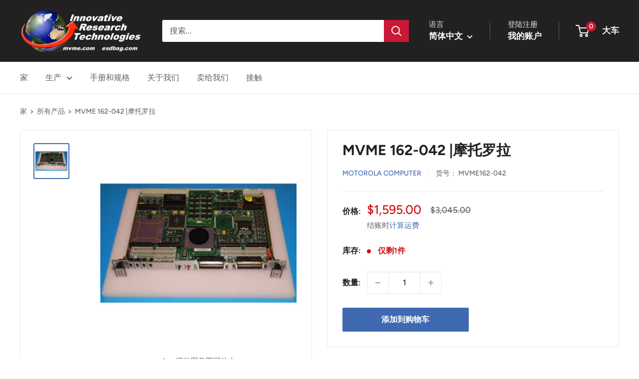

--- FILE ---
content_type: text/css
request_url: https://mvme.com/cdn/shop/t/3/assets/theme.css?v=175716652727731747901706224506
body_size: 29849
content:
/** Shopify CDN: Minification failed

Line 12173:1 Expected identifier but found "@media"
Line 12180:3 Expected "}" to go with "{"

**/
/*! PhotoSwipe main CSS by Dmitry Semenov | photoswipe.com | MIT license */
*, :before, :after {
  -webkit-font-smoothing: antialiased;
  -moz-osx-font-smoothing: grayscale;
  box-sizing: border-box !important;
}

html {
  -moz-text-size-adjust: 100%;
  text-size-adjust: 100%;
  -ms-overflow-style: -ms-autohiding-scrollbar;
  font-family: sans-serif;
}

body {
  margin: 0;
}

[hidden] {
  display: none !important;
}

article, aside, details, figcaption, figure, footer, header, main, nav, section, summary {
  display: block;
}

audio, canvas, progress, video {
  vertical-align: baseline;
  display: inline-block;
}

audio:not([controls]) {
  height: 0;
  display: none;
}

:active {
  outline: none;
}

a {
  color: inherit;
  background-color: #0000;
  text-decoration: none;
}

a:active, a:hover {
  outline: 0;
}

b, strong {
  font-weight: bold;
}

small {
  font-size: 80%;
}

p, h1, h2, h3, h4, h5, h6 {
  font-size: inherit;
  font-weight: inherit;
  margin-top: 0;
}

p:last-child, h1:last-child, h2:last-child, h3:last-child, h4:last-child, h5:last-child, h6:last-child {
  margin-bottom: 0;
}

img {
  vertical-align: top;
  border-style: none;
  max-width: 100%;
  height: auto;
}

ul, ol {
  margin: 0;
  padding: 0;
  list-style-position: inside;
}

pre {
  overflow: auto;
}

code, kbd, pre, samp {
  font-family: monospace;
  font-size: 16px;
}

button, input, optgroup, select, textarea {
  color: inherit;
  font: inherit;
  margin: 0;
}

button, input[type="submit"] {
  -webkit-appearance: none;
  background: none;
  border: none;
  border-radius: 0;
  padding: 0;
  overflow: visible;
}

button, select {
  text-transform: none;
}

button, html input[type="button"], input[type="reset"], input[type="submit"] {
  -webkit-appearance: button;
  cursor: pointer;
}

button[disabled], html input[disabled] {
  cursor: default;
}

button::-moz-focus-inner {
  border: 0;
  padding: 0;
}

input::-moz-focus-inner {
  border: 0;
  padding: 0;
}

input {
  -moz-appearance: none;
  border-radius: 0;
  line-height: normal;
}

input[type="checkbox"], input[type="radio"] {
  box-sizing: border-box;
  padding: 0;
}

input[type="number"]::-webkit-inner-spin-button {
  height: auto;
}

input[type="number"]::-webkit-outer-spin-button {
  height: auto;
}

input[type="search"] {
  -webkit-appearance: none;
  box-sizing: content-box;
}

input[type="search"]::-webkit-search-cancel-button {
  -webkit-appearance: none;
}

input[type="search"]::-webkit-search-decoration {
  -webkit-appearance: none;
}

input::placeholder, textarea::placeholder {
  color: inherit;
}

.is-tabbing input[type="radio"]:focus + label {
  outline: 1px dotted #212121;
  outline: 5px auto -webkit-focus-ring-color;
}

fieldset {
  border: 1px solid silver;
  margin: 0 2px;
  padding: 6px 10px 12px;
}

legend {
  border: 0;
  padding: 0;
}

textarea {
  overflow: auto;
}

optgroup {
  font-weight: bold;
}

table {
  border-collapse: collapse;
  border-spacing: 0;
}

td, th {
  padding: 0;
}

.flickity-enabled {
  position: relative;
  overflow: visible !important;
}

.flickity-enabled:focus {
  outline: none;
}

.flickity-viewport {
  width: 100%;
  height: 100%;
  position: relative;
  overflow: hidden;
}

.flickity-slider {
  will-change: transform;
  width: 100%;
  height: 100%;
  position: absolute;
}

.flickity-enabled.is-draggable {
  -webkit-tap-highlight-color: transparent;
  -webkit-user-select: none;
  user-select: none;
}

.flickity-enabled.is-draggable .flickity-viewport {
  cursor: grab;
}

.flickity-enabled.is-draggable .flickity-viewport.is-pointer-down {
  cursor: grabbing;
}

.flickity-page-dots {
  text-align: center;
  width: 100%;
  padding: 0;
  line-height: 0;
  list-style: none;
  position: absolute;
  bottom: 0;
}

.flickity-rtl .flickity-page-dots {
  direction: rtl;
}

.flickity-page-dots .dot {
  background: rgba(var(--text-color-rgb), .8);
  cursor: pointer;
  will-change: transform;
  border-radius: 100%;
  width: 6px;
  height: 6px;
  margin: 0 5px;
  transition: background .2s ease-in-out, transform .2s ease-in-out;
  display: inline-block;
  position: relative;
  transform: scale(1);
}

.flickity-page-dots .dot:before {
  content: "";
  position: absolute;
  top: -4px;
  bottom: -4px;
  left: -4px;
  right: -4px;
}

.flickity-page-dots .dot.is-selected {
  background: var(--heading-color);
  transform: scale(1.35);
}

.flickity-prev-next-button {
  visibility: visible;
  background: var(--flickity-arrow-color);
  opacity: 0;
  z-index: 1;
  border-radius: 100%;
  justify-content: center;
  align-items: center;
  width: 50px;
  height: 50px;
  transition: all .2s ease-in-out;
  display: inline-flex;
  position: absolute;
  top: calc(50% - 25px);
  transform: scale(.7);
}

.flickity-prev-next-button:hover {
  background: var(--accent-color);
}

.flickity-prev-next-button svg {
  fill: var(--secondary-background);
  vertical-align: middle;
  width: 15px;
  height: 15px;
  position: relative;
}

.flickity-prev-next-button[disabled] {
  opacity: 0;
  visibility: hidden;
}

.flickity-prev-next-button.previous {
  left: -25px;
}

.flickity-prev-next-button.previous svg {
  left: 1px;
}

.flickity-prev-next-button.next {
  right: -25px;
}

.flickity-prev-next-button.next svg {
  left: -1px;
}

.flickity-enabled:hover .flickity-prev-next-button:not([disabled]) {
  opacity: 1;
  transform: scale(1);
}

.flickity-enabled.is-fade .flickity-slider > * {
  pointer-events: none;
  z-index: 0;
  visibility: hidden;
  opacity: 0 !important;
  transition: opacity .3s linear, visibility .3s linear !important;
}

.flickity-enabled.is-fade .flickity-slider > .is-selected {
  pointer-events: auto;
  z-index: 1;
  visibility: visible;
  opacity: 1 !important;
}

.modal[aria-hidden="true"] .flickity-slider > * {
  pointer-events: none !important;
}

.product-gallery__carousel.is-fade .flickity-slider > * {
  transition: opacity .3s linear !important;
}

@keyframes drift-fadeZoomIn {
  0% {
    opacity: 0;
    transform: scale(1.2);
  }

  100% {
    opacity: 1;
    transform: scale(1);
  }
}

@keyframes drift-fadeZoomOut {
  0% {
    opacity: 1;
    transform: scale(1);
  }

  100% {
    opacity: 0;
    transform: scale(.5);
  }
}

@keyframes drift-loader-rotate {
  0% {
    transform: translate(-50%, -50%)rotate(0);
  }

  50% {
    transform: translate(-50%, -50%)rotate(-180deg);
  }

  100% {
    transform: translate(-50%, -50%)rotate(-360deg);
  }
}

@keyframes drift-loader-before {
  0% {
    transform: scale(1);
  }

  10% {
    transform: scale(1.2)translateX(6px);
  }

  25% {
    transform: scale(1.3)translateX(8px);
  }

  40% {
    transform: scale(1.2)translateX(6px);
  }

  50% {
    transform: scale(1);
  }

  60% {
    transform: scale(.8)translateX(6px);
  }

  75% {
    transform: scale(.7)translateX(8px);
  }

  90% {
    transform: scale(.8)translateX(6px);
  }

  100% {
    transform: scale(1);
  }
}

@keyframes drift-loader-after {
  0% {
    transform: scale(1);
  }

  10% {
    transform: scale(1.2)translateX(-6px);
  }

  25% {
    transform: scale(1.3)translateX(-8px);
  }

  40% {
    transform: scale(1.2)translateX(-6px);
  }

  50% {
    transform: scale(1);
  }

  60% {
    transform: scale(.8)translateX(-6px);
  }

  75% {
    transform: scale(.7)translateX(-8px);
  }

  90% {
    transform: scale(.8)translateX(-6px);
  }

  100% {
    transform: scale(1);
  }
}

.drift-zoom-pane {
  background: var(--secondary-background);
  z-index: 2;
  border: 1px solid var(--accent-color);
  box-shadow: 0 1px 2px rgba(#000, .2);
  border-radius: 3px;
  width: 100%;
  max-width: 520px;
  height: 520px;
  position: absolute;
  top: 0;
  left: 0;
  transform: translate3d(0, 0, 0);
}

.drift-zoom-pane.drift-opening {
  animation: .18s ease-out drift-fadeZoomIn;
}

.drift-zoom-pane.drift-closing {
  animation: .21s ease-in drift-fadeZoomOut;
}

.drift-zoom-pane.drift-inline {
  border-radius: 50%;
  width: 150px;
  height: 150px;
  position: absolute;
  box-shadow: 0 6px 18px #0000004d;
}

.drift-loading .drift-zoom-pane-loader {
  width: 66px;
  height: 20px;
  animation: 1.8s linear infinite drift-loader-rotate;
  display: block;
  position: absolute;
  top: 50%;
  left: 50%;
  transform: translate(-50%, -50%);
}

.drift-zoom-pane-loader:before, .drift-zoom-pane-loader:after {
  content: "";
  background: rgba(var(--text-color-rgb), .4);
  border-radius: 20px;
  width: 20px;
  height: 20px;
  margin-top: -10px;
  display: block;
  position: absolute;
  top: 50%;
}

.drift-zoom-pane-loader:before {
  animation: 1.8s linear infinite drift-loader-before;
  left: 0;
}

.drift-zoom-pane-loader:after {
  animation: 1.8s linear -900ms infinite drift-loader-after;
  right: 0;
}

.drift-bounding-box {
  background-color: rgba(var(--accent-color-rgb), .05);
  border: 1px solid var(--accent-color);
  border-radius: 3px;
}

@media screen and (min-width: 641px) {
  .drift-zoom-pane.drift-inline {
    width: 240px;
    height: 240px;
  }
}

.pswp {
  touch-action: none;
  z-index: 1500;
  -webkit-backface-visibility: hidden;
  outline: none;
  width: 100%;
  height: 100%;
  display: none;
  position: absolute;
  top: 0;
  left: 0;
  overflow: hidden;
}

.pswp img {
  max-width: none;
}

.pswp--animate_opacity {
  opacity: .001;
  will-change: opacity;
  transition: opacity .333s cubic-bezier(.4, 0, .22, 1);
}

.pswp--open {
  display: block;
}

.pswp--zoom-allowed .pswp__img {
  cursor: zoom-in;
}

.pswp--zoomed-in .pswp__img {
  cursor: grab;
}

.pswp--dragging .pswp__img {
  cursor: grabbing;
}

.pswp__bg {
  background: var(--secondary-background);
  opacity: 0;
  -webkit-backface-visibility: hidden;
  will-change: opacity;
  width: 100%;
  height: 100%;
  position: absolute;
  top: 0;
  left: 0;
  transform: translateZ(0);
}

.pswp__scroll-wrap {
  width: 100%;
  height: 100%;
  position: absolute;
  top: 0;
  left: 0;
  overflow: hidden;
}

.pswp__container, .pswp__zoom-wrap {
  touch-action: none;
  position: absolute;
  top: 0;
  bottom: 0;
  left: 0;
  right: 0;
}

.pswp__container, .pswp__img {
  -webkit-user-select: none;
  user-select: none;
  -webkit-tap-highlight-color: transparent;
  -webkit-touch-callout: none;
}

.pswp__zoom-wrap {
  transform-origin: 0 0;
  width: 100%;
  transition: transform .333s cubic-bezier(.4, 0, .22, 1);
  position: absolute;
}

.pswp__bg {
  will-change: opacity;
  transition: opacity .333s cubic-bezier(.4, 0, .22, 1);
}

.pswp--animated-in .pswp__bg, .pswp--animated-in .pswp__zoom-wrap {
  transition: none;
}

.pswp__container, .pswp__zoom-wrap {
  -webkit-backface-visibility: hidden;
}

.pswp__item {
  position: absolute;
  top: 0;
  bottom: 0;
  left: 0;
  right: 0;
  overflow: hidden;
}

.pswp__img {
  width: auto;
  height: auto;
  position: absolute;
  top: 0;
  left: 0;
}

.pswp__ui {
  z-index: 1550;
  height: 100%;
  position: relative;
}

.pswp__button {
  border: 1px solid var(--border-color);
  background: var(--secondary-background);
  border-radius: 100%;
  justify-content: center;
  align-items: center;
  width: 32px;
  height: 32px;
  display: flex;
}

.pswp__button--close {
  position: absolute;
  top: 20px;
  right: 20px;
}

.pswp__button--close svg {
  width: 12px;
  height: 12px;
}

.pswp__prev-next {
  justify-content: space-between;
  width: 100%;
  padding: 0 20px;
  display: flex;
  position: absolute;
  top: calc(50% - 18px);
  left: 0;
}

.pswp__prev-next svg {
  width: 9px;
  height: 13px;
  position: relative;
}

.pswp__button--arrow--left svg {
  left: -1px;
}

.pswp__button--arrow--right svg {
  right: -1px;
}

.pswp__pagination {
  background: var(--secondary-background);
  border: 1px solid var(--border-color);
  font-size: calc(var(--base-text-font-size)  - (var(--default-text-font-size)  - 12px));
  border-radius: 20px;
  padding: 1px 13px;
  position: absolute;
  bottom: 20px;
  left: 50%;
  transform: translateX(-50%);
}

html {
  font-family: var(--text-font-family);
  font-weight: var(--text-font-weight);
  font-style: var(--text-font-style);
  font-size: calc(var(--base-text-font-size)  - 1px);
  color: var(--text-color);
  background: var(--background);
  line-height: 1.87;
}

@media screen and (min-width: 641px) {
  html {
    font-size: var(--base-text-font-size);
  }
}

.heading {
  font-family: var(--heading-font-family);
  font-weight: var(--heading-font-weight);
  font-style: var(--heading-font-style);
  color: var(--heading-color);
}

.h1, .rte h1 {
  font-size: calc(var(--base-text-font-size)  - (var(--default-text-font-size)  - 24px));
  margin-bottom: 20px;
  line-height: 1.45;
}

.h2, .rte h2 {
  font-size: calc(var(--base-text-font-size)  - (var(--default-text-font-size)  - 22px));
  margin-bottom: 20px;
  line-height: 1.55;
}

.h3, .rte h3 {
  font-size: calc(var(--base-text-font-size)  - (var(--default-text-font-size)  - 20px));
  margin-bottom: 14px;
  line-height: 1.6;
}

.h4, .rte h4 {
  font-size: calc(var(--base-text-font-size)  - (var(--default-text-font-size)  - 16px));
  line-height: 1.75;
}

.h5, .rte h4 {
  font-size: calc(var(--base-text-font-size)  - (var(--default-text-font-size)  - 14px));
  text-transform: uppercase;
  line-height: 1.85;
}

.h6, .rte h5 {
  font-size: calc(var(--base-text-font-size)  - (var(--default-text-font-size)  - 12px));
  text-transform: uppercase;
  line-height: 1.85;
}

@media screen and (min-width: 641px) {
  .h1, .rte h1 {
    font-size: calc(var(--base-text-font-size)  - (var(--default-text-font-size)  - 28px));
    line-height: 1.43;
  }

  .h2, .rte h2 {
    font-size: calc(var(--base-text-font-size)  - (var(--default-text-font-size)  - 25px));
    line-height: 1.5;
  }

  .h3, .rte h3 {
    font-size: calc(var(--base-text-font-size)  - (var(--default-text-font-size)  - 21px));
    line-height: 1.5;
  }

  .h4, .rte h4 {
    font-size: calc(var(--base-text-font-size)  - (var(--default-text-font-size)  - 18px));
    line-height: 1.7;
  }

  .h5, .rte h5 {
    font-size: calc(var(--base-text-font-size)  - (var(--default-text-font-size)  - 16px));
    line-height: 1.75;
  }

  .h6, .rte h6 {
    font-size: calc(var(--base-text-font-size)  - (var(--default-text-font-size)  - 13px));
    line-height: 1.7;
  }
}

.text--strong, .highlight {
  color: var(--heading-color);
  font-weight: var(--text-font-bolder-weight);
}

.text--pull {
  margin-top: -.435em;
}

.link {
  transition: color .2s ease-in-out;
}

.link:hover, .link:focus {
  color: var(--accent-color);
}

.link--secondary:hover, .link--secondary:focus {
  color: var(--heading-color);
}

.link--strong {
  font-weight: var(--heading-font-weight);
}

.link--accented {
  color: var(--accent-color);
}

.link--accented:hover, .link--underline {
  text-decoration: underline;
}

@keyframes spinnerRotation {
  0% {
    transform: rotate(0);
  }

  100% {
    transform: rotate(360deg);
  }
}

.icon {
  fill: currentColor;
  vertical-align: middle;
  pointer-events: none;
  background: none;
  width: 1em;
  height: 1em;
  display: inline-block;
  overflow: visible;
}

.icon--search-loader {
  animation: .7s linear infinite spinnerRotation;
}

@media (-moz-touch-enabled: 1), (hover: none) {
  .touch-area {
    background: none;
    position: relative;
  }

  .touch-area:before {
    content: "";
    position: absolute;
    top: -8px;
    bottom: -8px;
    left: -8px;
    right: -8px;
    transform: translateZ(0);
  }
}

.table-wrapper {
  -webkit-overflow-scrolling: touch;
  overflow: auto;
}

.table, .rte table {
  text-align: left;
  font-size: calc(var(--base-text-font-size)  - (var(--default-text-font-size)  - 14px));
  width: 100%;
}

.table th {
  font-weight: normal;
}

.table th, .table td {
  padding: 16px 20px;
}

.table th:first-child, .table td:first-child {
  padding-left: 20px;
}

.table th:last-child, .table td:last-child {
  padding-right: 20px;
}

.table tbody tr {
  border-top: 1px solid var(--border-color);
}

.table .table__cell--right {
  text-align: right;
}

.table .table__cell--center {
  text-align: center;
}

.table--loose tbody td {
  padding-top: 26px;
  padding-bottom: 26px;
}

.rte table th, .rte table td {
  padding: 3px 6px;
}

.rte tbody tr {
  border-top: 1px solid var(--border-color);
  border-bottom: 1px solid var(--border-color);
}

@media screen and (max-width: 640px) {
  .card .table {
    margin-left: 20px;
  }

  .card .table th:first-child, .card .table td:first-child {
    padding-left: 0;
  }
}

@media screen and (min-width: 641px) {
  .table th, .table td {
    padding: 15px 30px;
  }

  .table th:first-child, .table td:first-child {
    padding-left: 30px;
  }

  .table th:last-child, .table td:last-child {
    padding-right: 30px;
  }
}

@media screen and (min-width: 1000px) {
  .table-wrapper {
    white-space: normal;
    overflow: visible;
  }
}

html {
  overflow-x: hidden;
}

body:not(.is-tabbing) [tabindex]:focus, body:not(.is-tabbing) label:focus, body:not(.is-tabbing) button:focus, body:not(.is-tabbing) input:focus, body:not(.is-tabbing) select:focus, body:not(.is-tabbing) textarea:focus {
  outline: none;
}

.is-locked {
  overflow-y: hidden;
}

.visually-hidden {
  clip: rect(0 0 0 0);
  border: 0;
  width: 1px;
  height: 1px;
  margin: -1px;
  padding: 0;
  overflow: hidden;
  position: absolute !important;
}

.container {
  padding: 0 var(--mobile-container-gutter);
  max-width: 1480px;
  margin-left: auto;
  margin-right: auto;
}

.container--medium {
  max-width: 1150px;
}

.container--narrow {
  max-width: 800px;
}

.container--extra-narrow {
  max-width: 630px;
}

.container--giga-narrow {
  max-width: 520px;
}

.anchor {
  visibility: hidden;
  display: block;
  position: relative;
  top: -75px;
}

@supports (--css: variables) {
  .anchor {
    top: calc(-1 * var(--header-height));
  }
}

.js .no-js {
  display: none !important;
}

.js .js\:hidden, .no-js .no-js\:hidden {
  display: none;
}

@media screen and (max-width: 640px) {
  .container--flush {
    padding: 0;
  }

  .container--unflush {
    padding: 0 var(--mobile-container-gutter);
  }
}

@media screen and (min-width: 641px) {
  .container {
    padding: 0 var(--desktop-container-gutter);
  }
}

.aspect-ratio {
  margin-left: auto;
  margin-right: auto;
  position: relative;
}

.aspect-ratio img, .aspect-ratio video, .aspect-ratio svg {
  width: 100%;
  max-width: 100%;
  height: 100%;
  max-height: 100%;
  position: absolute;
  top: 0;
  left: 0;
}

.aspect-ratio--square {
  padding-bottom: 100% !important;
}

.aspect-ratio--short {
  padding-bottom: 75% !important;
}

.aspect-ratio--tall {
  padding-bottom: 150% !important;
}

.aspect-ratio--square img, .aspect-ratio--short img, .aspect-ratio--tall img {
  width: auto;
  height: auto;
  position: absolute;
  top: 50%;
  left: 50%;
  transform: translate(-50%, -50%);
}

@supports (object-fit: contain) {
  .aspect-ratio--square img, .aspect-ratio--short img, .aspect-ratio--tall img {
    object-fit: contain;
    width: 100%;
    height: 100%;
  }
}

.placeholder-background {
  width: 100%;
  height: 100%;
  position: absolute;
  top: 0;
  left: 0;
}

.placeholder-svg {
  fill: var(--text-color);
  background-color: rgba(var(--text-color-rgb), .1);
  width: 100%;
  max-width: 100%;
  height: 100%;
  max-height: 100%;
  display: block;
}

.placeholder-svg--inverted {
  fill: var(--background);
  background-color: var(--text-color);
  fill-opacity: .5;
}

.image-background {
  object-fit: cover;
  object-position: center;
  width: 100%;
  height: 100%;
  position: absolute;
  top: 0;
  left: 0;
}

.grid {
  flex-wrap: wrap;
  margin: 0 0 -18px -18px;
  padding: 0;
  font-size: 0;
  list-style: none;
  display: flex;
}

.grid__cell {
  box-sizing: border-box;
  vertical-align: top;
  width: 100%;
  margin: 0;
  padding: 0 0 18px 18px;
  font-size: 1rem;
  display: inline-block;
}

.grid__cell--top {
  align-self: flex-start;
}

.grid__cell--middle {
  align-self: center;
}

.grid__cell--bottom {
  align-self: flex-end;
}

@media screen and (min-width: 641px) {
  .grid {
    margin: 0 0 -30px -30px;
  }

  .grid__cell {
    padding: 0 0 30px 30px;
  }
}

.\31 \/1 {
  width: 100%;
}

.\31 \/2 {
  width: 50%;
}

.\31 \/3 {
  width: 33.3333%;
}

.\31 \/4 {
  width: 25%;
}

.\31 \/5 {
  width: 20%;
}

.\31 \/6 {
  width: 16.6667%;
}

@media screen and (max-width: 640px) {
  .hidden-phone {
    display: none !important;
  }

  .\31 \/1--phone {
    width: 100%;
  }

  .\31 \/2--phone {
    width: 50%;
  }

  .\31 \/3--phone {
    width: 33.3333%;
  }

  .\31 \/4--phone {
    width: 25%;
  }

  .\31 \/5--phone {
    width: 20%;
  }

  .\31 \/6--phone {
    width: 16.6667%;
  }
}

@media screen and (min-width: 641px) and (max-width: 999px) {
  .hidden-tablet {
    display: none !important;
  }

  .\31 \/1--tablet {
    width: 100%;
  }

  .\31 \/2--tablet {
    width: 50%;
  }

  .\31 \/3--tablet {
    width: 33.3333%;
  }

  .\31 \/4--tablet {
    width: 25%;
  }

  .\31 \/5--tablet {
    width: 20%;
  }

  .\31 \/6--tablet {
    width: 16.6667%;
  }
}

@media screen and (min-width: 641px) {
  .hidden-tablet-and-up {
    display: none !important;
  }

  .\31 \/1--tablet-and-up {
    width: 100%;
  }

  .\31 \/2--tablet-and-up {
    width: 50%;
  }

  .\31 \/3--tablet-and-up {
    width: 33.3333%;
  }

  .\31 \/4--tablet-and-up {
    width: 25%;
  }

  .\31 \/5--tablet-and-up {
    width: 20%;
  }

  .\31 \/6--tablet-and-up {
    width: 16.6667%;
  }
}

@media screen and (max-width: 999px) {
  .hidden-pocket {
    display: none !important;
  }

  .\31 \/1--pocket {
    width: 100%;
  }

  .\31 \/2--pocket {
    width: 50%;
  }

  .\31 \/3--pocket {
    width: 33.3333%;
  }

  .\31 \/4--pocket {
    width: 25%;
  }

  .\31 \/5--pocket {
    width: 20%;
  }

  .\31 \/6--pocket {
    width: 16.6667%;
  }
}

@media screen and (min-width: 1000px) and (max-width: 1279px) {
  .hidden-lap {
    display: none !important;
  }

  .\31 \/1--lap {
    width: 100%;
  }

  .\39 \/12--lap {
    width: 75%;
  }

  .\32 \/3--lap {
    width: 66.6667%;
  }

  .\31 \/2--lap {
    width: 50%;
  }

  .\31 \/3--lap {
    width: 33.3333%;
  }

  .\31 \/4--lap {
    width: 25%;
  }

  .\31 \/5--lap {
    width: 20%;
  }

  .\31 \/6--lap {
    width: 16.6667%;
  }
}

@media screen and (min-width: 1000px) {
  .hidden-lap-and-up {
    display: none !important;
  }

  .\31 \/1--lap-and-up {
    width: 100%;
  }

  .\39 \/12--lap-and-up {
    width: 75%;
  }

  .\32 \/3--lap-and-up {
    width: 66.6667%;
  }

  .\31 \/2--lap-and-up {
    width: 50%;
  }

  .\31 \/3--lap-and-up {
    width: 33.3333%;
  }

  .\31 \/4--lap-and-up {
    width: 25%;
  }

  .\31 \/5--lap-and-up {
    width: 20%;
  }

  .\31 \/6--lap-and-up {
    width: 16.6667%;
  }
}

@media screen and (min-width: 1280px) {
  .hidden-desk {
    display: none !important;
  }

  .\31 \/1--desk {
    width: 100%;
  }

  .\39 \/12--desk {
    width: 75%;
  }

  .\32 \/3--desk {
    width: 66.6667%;
  }

  .\31 \/2--desk {
    width: 50%;
  }

  .\31 \/3--desk {
    width: 33.3333%;
  }

  .\31 \/4--desk {
    width: 25%;
  }

  .\31 \/5--desk {
    width: 20%;
  }

  .\31 \/6--desk {
    width: 16.6667%;
  }
}

@media screen and (min-width: 1440px) {
  .hidden-wide {
    display: none !important;
  }

  .\31 \/1--wide {
    width: 100%;
  }

  .\39 \/12--wide {
    width: 75%;
  }

  .\32 \/3--wide {
    width: 66.6667%;
  }

  .\31 \/2--wide {
    width: 50%;
  }

  .\31 \/3--wide {
    width: 33.3333%;
  }

  .\31 \/4--wide {
    width: 25%;
  }

  .\31 \/5--wide {
    width: 20%;
  }

  .\31 \/6--wide {
    width: 16.6667%;
  }
}

.block-list {
  flex-flow: column;
  margin: 0 -7px -20px;
  display: flex;
}

.block-list--no-flush.block-list--no-flush {
  margin-bottom: 0;
}

.block-list__item {
  display: flex;
}

@media screen and (-ms-high-contrast: active), (-ms-high-contrast: none) {
  .block-list__item {
    display: block;
  }
}

.block-list__item > :first-child {
  flex: 1 0;
  margin: 0 7px 20px;
}

@media screen and (max-width: 999px) {
  .scroller .block-list {
    white-space: nowrap;
    flex-flow: row;
  }

  .scroller .block-list:before {
    content: "";
    flex: 0 0 var(--mobile-container-gutter);
  }

  .scroller .block-list:after {
    content: "";
    flex: 0 0 calc(var(--mobile-container-gutter)  - 7px);
  }

  .scroller .block-list__item {
    white-space: normal;
    scroll-snap-align: center;
    flex: none;
  }
}

@media screen and (max-width: 640px) {
  .scroller .block-list__item {
    width: 81%;
  }
}

@media screen and (min-width: 641px) and (max-width: 999px) {
  .scroller .block-list__item {
    width: 56%;
  }

  .scroller .block-list:before {
    flex: 0 0 var(--desktop-container-gutter);
  }

  .scroller .block-list:after {
    flex: 0 0 calc(var(--desktop-container-gutter)  - 15px);
  }
}

@media screen and (min-width: 641px) {
  .block-list {
    flex-flow: wrap;
    margin: 0 -15px -30px;
  }

  .block-list__item > :first-child {
    margin: 0 15px 30px;
  }
}

@media screen and (min-width: 1000px) {
  .block-list {
    white-space: normal;
  }

  .block-list:before, .block-list:after {
    display: none;
  }

  .block-list__item--grow {
    flex-grow: 1;
  }
}

.block-list--loose {
  margin-bottom: -45px;
}

.block-list--loose .block-list__item > :first-child {
  margin-bottom: 45px;
}

@media screen and (min-width: 641px) {
  .block-list--loose {
    margin-bottom: -60px;
  }

  .block-list--loose .block-list__item > :first-child {
    margin-bottom: 60px;
  }
}

.article-item__image-container {
  border-radius: 3px;
  margin-bottom: 15px;
  display: block;
  overflow: hidden;
}

.article-item__image-container--placeholder {
  height: 200px;
}

.article-item__image {
  object-fit: cover;
  object-position: center;
  font-family: "object-fit: cover; object-position: center";
  transition: opacity .2s ease-in-out, transform .95s cubic-bezier(.25, .46, .45, .94);
  transform: scale(1.01);
}

@media screen and (any-hover: hover) {
  .features--animate-zoom .article-item:hover .article-item__image {
    transform: scale(1.07);
  }

  .article-item:hover .article-item__title {
    color: var(--accent-color);
  }
}

.article-item__meta {
  font-size: calc(var(--base-text-font-size)  - (var(--default-text-font-size)  - 12px));
}

.article-item__meta-item:not(:last-child):after {
  content: "";
  background: rgba(var(--text-color-rgb), .4);
  vertical-align: middle;
  border-radius: 100%;
  width: 5px;
  height: 5px;
  margin: -1px 10px 0;
  display: inline-block;
}

.article-item__title {
  margin-bottom: 4px;
}

.article-item__excerpt {
  margin-top: 12px;
}

@media screen and (max-width: 999px) {
  .article-item:not(:last-child) {
    padding-bottom: 20px;
  }

  .scroller .article-item:not(:last-child) {
    padding-bottom: 0;
  }
}

@media screen and (min-width: 641px) {
  .article-item__meta {
    font-size: calc(var(--base-text-font-size)  - (var(--default-text-font-size)  - 13px));
  }
}

@media screen and (min-width: 1000px) {
  .blog-container--without-sidebar .article-item--featured .aspect-ratio {
    padding-bottom: 40% !important;
  }
}

@media screen and (min-width: 1280px) {
  .article-item__meta-item + .article-item__meta-item:before {
    margin: 0 14px;
  }
}

.article__image-wrapper {
  width: calc(100% + (var(--mobile-container-gutter) * 2));
  left: calc(-1 * var(--mobile-container-gutter));
  z-index: 1;
  margin-top: 4px;
  position: relative;
}

.article__toolbar, .article__toolbar-item {
  align-items: center;
  display: flex;
}

.article__toolbar {
  justify-content: space-between;
}

.article__toolbar-item .icon--bi-comment {
  width: 24px;
  height: 23px;
  margin-right: 15px;
}

.article__share-label {
  margin-right: 20px;
}

.article__comments-count {
  color: var(--heading-color);
}

.article__inner {
  max-width: 680px;
  margin: 40px auto 60px;
}

.article__content {
  margin-bottom: 2.8em;
}

.article__aside {
  margin-bottom: 50px;
}

.article__aside-item {
  flex-wrap: wrap;
  align-items: center;
  display: flex;
}

.article__aside-item + .article__aside-item {
  margin-top: 20px;
}

.article__navigation {
  border-top: 1px solid var(--border-color);
  border-bottom: 1px solid var(--border-color);
  font-size: calc(var(--base-text-font-size)  - (var(--default-text-font-size)  - 14px));
  justify-content: space-between;
  align-items: center;
  padding: 40px 0;
  display: flex;
}

.article__navigation svg {
  vertical-align: -1px;
  width: 8px;
  height: 12px;
}

.article__navigation--align-right {
  justify-content: flex-end;
}

.article__navigation-item--prev svg {
  margin-right: 12px;
}

.article__navigation-item--next svg {
  margin-left: 12px;
}

.article__comment-list {
  margin-top: 50px;
}

.article__comment-list-heading {
  margin-bottom: 30px;
}

.article-comment {
  align-items: flex-start;
  margin-bottom: 32px;
  display: flex;
}

.article-comment:first-child {
  margin-top: 30px;
}

.article-comment:last-child {
  margin-bottom: 0;
}

.article-comment__gravatar {
  border-radius: 100%;
  max-width: 50px;
  margin: 5px 22px 0 0;
}

.article-comment__author {
  font-size: calc(var(--base-text-font-size)  - (var(--default-text-font-size)  - 14px));
  margin-bottom: 0;
}

.article-comment__date {
  font-style: italic;
  font-size: calc(var(--base-text-font-size)  - (var(--default-text-font-size)  - 14px));
  margin-bottom: 12px;
  display: block;
}

.article__comment-form {
  margin-top: 50px;
}

.article__comment-list + .article__comment-form {
  margin-top: 70px;
}

.article__comment-form-title {
  margin-bottom: 12px;
}

.article__moderated-note {
  font-style: italic;
}

.article__comment-form-wrapper {
  margin-top: 32px;
}

@media screen and (min-width: 641px) {
  .article__image-wrapper {
    border-radius: 3px 3px 0 0;
    width: 100%;
    margin: 0 0 -1px;
    position: relative;
    left: 0;
    overflow: hidden;
  }

  .article__image-wrapper + .card {
    border-top-left-radius: 0;
    border-top-right-radius: 0;
  }

  .article__inner {
    margin-top: 60px;
  }

  .article__content {
    font-size: calc(var(--base-text-font-size)  - (var(--default-text-font-size)  - 16px));
  }

  .article-comment {
    margin-bottom: 42px;
  }

  .article-comment__author {
    font-size: calc(var(--base-text-font-size)  - (var(--default-text-font-size)  - 16px));
    margin-bottom: 2px;
  }

  .article-comment__date {
    margin-bottom: 12px;
  }
}

.blog-post {
  max-width: 980px;
}

.blog-post-list-wrapper {
  flex-grow: 1;
}

.blog-sidebar__item {
  margin-bottom: 45px;
}

.blog-sidebar__item--products, .blog-sidebar__item--newsletter {
  margin-bottom: 50px;
}

.blog-sidebar__item:first-child:not(.blog-sidebar__item--newsletter) {
  margin-top: -.435em;
}

.blog-sidebar__block-title {
  margin-bottom: 20px;
}

@media screen and (min-width: 1000px) {
  .blog-container {
    justify-content: center;
    align-items: flex-start;
    display: flex;
  }

  .blog-post {
    flex-grow: 1;
  }

  .blog-sidebar {
    flex: none;
    width: 300px;
    margin-left: 60px;
  }
}

@media screen and (min-width: 641px) and (max-width: 999px) {
  .blog-sidebar {
    width: 350px;
    margin-left: auto;
    margin-right: auto;
  }
}

@media screen and (min-width: 1280px) {
  .blog-sidebar {
    width: 350px;
    margin-left: 70px;
  }
}

.blog-sidebar__item--newsletter {
  text-align: center;
  border-radius: 3px;
  padding: 30px 20px;
}

.blog-sidebar__item--newsletter .heading {
  color: inherit;
}

@media screen and (max-width: 640px) {
  .blog-sidebar__item--newsletter {
    margin-left: calc(-1 * var(--mobile-container-gutter));
    margin-right: calc(-1 * var(--mobile-container-gutter));
    border-radius: 0;
  }
}

.blog-sidebar__post-list {
  list-style: none;
}

.blog-sidebar__post-item {
  font-size: calc(var(--base-text-font-size)  - (var(--default-text-font-size)  - 14px));
  align-items: flex-start;
  display: flex;
}

.features--animate-zoom .blog-sidebar__post-item:hover .blog-sidebar__post-image {
  transform: scale(1.1);
}

.blog-sidebar__post-item:hover .blog-sidebar__post-title {
  color: var(--accent-color);
}

.blog-sidebar__post-item + .blog-sidebar__post-item {
  margin-top: 30px;
}

.blog-sidebar__post-image-wrapper {
  flex-shrink: 0;
  width: 100px;
  margin-right: 20px;
  display: block;
  position: relative;
}

.blog-sidebar__post-image, .blog-sidebar__post-placeholder {
  min-height: 80px;
  transition: transform .65s cubic-bezier(.25, .46, .45, .94);
}

.blog-sidebar__post-image-overflow {
  border-radius: 3px;
  overflow: hidden;
}

.blog-sidebar__post-title {
  text-overflow: ellipsis;
  -webkit-line-clamp: 2;
  -webkit-box-orient: vertical;
  margin-top: 2px;
  line-height: 1.55;
  display: -webkit-box;
  position: relative;
  overflow: hidden;
}

.blog-sidebar__post-meta {
  font-size: calc(var(--base-text-font-size)  - (var(--default-text-font-size)  - 13px));
  margin-top: 4px;
}

.blog-sidebar__post-meta-item:not(:last-child):after {
  content: "";
  background: rgba(var(--text-color-rgb), .4);
  vertical-align: middle;
  border-radius: 100%;
  width: 5px;
  height: 5px;
  margin: 0 10px;
  display: inline-block;
}

.blog-sidebar__post-list--ranked {
  counter-reset: post-ranking 0;
}

.blog-sidebar__post-list--ranked .blog-sidebar__post-image-wrapper:before {
  content: counter(post-ranking);
  border: 2px solid var(--background);
  text-align: center;
  background: var(--accent-color);
  color: var(--secondary-background);
  line-height: 28px;
  font-weight: var(--text-font-bolder-weight);
  font-size: calc(var(--base-text-font-size)  - (var(--default-text-font-size)  - 14px));
  counter-increment: post-ranking;
  z-index: 1;
  border-radius: 100%;
  width: 32px;
  height: 32px;
  position: absolute;
  top: calc(50% - 16px);
  left: -16px;
}

.blog-sidebar__item--products .product-item {
  width: 100%;
}

.blog-sidebar__item--products .product-item__image-wrapper {
  width: 75px !important;
}

.blog-sidebar__item--products .product-item__price-list > .price {
  font-size: calc(var(--base-text-font-size)  - (var(--default-text-font-size)  - 16px));
}

@media screen and (max-width: 640px) {
  .blog-sidebar__item--products .product-list--horizontal {
    border: 1px solid var(--border-color);
    border-radius: 3px;
  }
}

.blog-sidebar__linklist {
  font-size: calc(var(--base-text-font-size)  - (var(--default-text-font-size)  - 14px));
  list-style: none;
}

.blog-sidebar__link-item {
  border-bottom: 1px solid var(--form-border-color);
  padding: 14px 0;
  line-height: 1.5;
}

.blog-sidebar__link-item:first-child {
  padding-top: 5px;
}

.blog-sidebar__link-item:last-child {
  border-bottom: none;
  padding-bottom: 0;
}

.blog-sidebar__link-item > a {
  display: block;
}

.button {
  text-align: center;
  line-height: 48px;
  font-weight: var(--text-font-bolder-weight);
  font-size: var(--base-text-font-size);
  cursor: pointer;
  border-radius: 2px;
  padding: 0 30px;
  transition: background .25s ease-in-out, color .25s ease-in-out, box-shadow .25s ease-in-out;
  display: inline-block;
  position: relative;
}

.button[disabled] {
  cursor: not-allowed;
}

.button--extra-small {
  font-size: calc(var(--base-text-font-size)  - (var(--default-text-font-size)  - 14px));
  padding: 0 15px;
  line-height: 34px;
}

.button--small {
  font-size: calc(var(--base-text-font-size)  - (var(--default-text-font-size)  - 14px));
  line-height: 42px;
}

.button--large {
  font-size: calc(var(--base-text-font-size)  - (var(--default-text-font-size)  - 16px));
  line-height: 55px;
}

.button--extra-large {
  font-size: calc(var(--base-text-font-size)  - (var(--default-text-font-size)  - 18px));
  line-height: 60px;
}

.button--primary {
  background: var(--primary-button-background);
  color: var(--primary-button-text-color);
}

.button--primary:hover {
  background: rgba(var(--primary-button-background-rgb), .8);
}

.button--secondary {
  background: var(--secondary-button-background);
  color: var(--secondary-button-text-color);
}

.button--secondary:hover {
  background: rgba(var(--secondary-button-background-rgb), .8);
}

.button--ternary {
  color: var(--accent-color);
  box-shadow: 0 0 0 1px var(--border-color) inset;
}

.button--ternary:hover {
  background: rgba(var(--border-color-rgb), .5);
  color: var(--text-color);
}

.button--transparent {
  color: var(--text-color);
  box-shadow: 0 0 0 1px var(--border-color) inset;
}

.button--transparent:hover {
  background: var(--primary-button-background);
  color: var(--primary-button-text-color);
  box-shadow: 0 0 0 1px var(--primary-button-background) inset;
}

.button--disabled {
  background: var(--product-sold-out-color);
  box-shadow: 0 0 0 1px var(--product-sold-out-color) inset;
  color: var(--secondary-background);
}

.button--full {
  width: 100%;
}

.button--min-width {
  min-width: 200px;
}

.button--floating {
  transition: box-shadow .2s ease-in-out;
}

.button--floating:hover {
  box-shadow: 0 2px 2px 2px #0000000f;
}

.button-wrapper {
  text-align: center;
}

.button-stack {
  flex-direction: column;
  display: flex;
}

.button-stack > .button + .button {
  margin-top: 10px;
}

.button-group {
  flex-flow: wrap;
  margin: -5px;
  display: flex;
}

.button-group > * {
  margin: 5px;
}

.button-group--fit > * {
  flex: 1 0 0;
  padding-left: 15px;
  padding-right: 15px;
}

.button-group--loose {
  margin: -10px;
}

.button-group--loose > * {
  margin: 10px;
}

.card {
  background: var(--secondary-background);
  border-top: 1px solid var(--border-color);
  border-bottom: 1px solid var(--border-color);
  margin-bottom: 18px;
  position: relative;
}

.card__header {
  padding: 20px 20px 0;
  position: relative;
}

.card__header--flex {
  justify-content: space-between;
  align-items: center;
  display: flex;
}

.card__title {
  margin-bottom: 0;
}

.card__subtitle {
  font-size: calc(var(--base-text-font-size)  - (var(--default-text-font-size)  - 12px));
  margin-bottom: 14px;
}

.card__subtitle:first-child {
  margin-top: -.435em;
}

.card__title--small {
  font-size: calc(var(--base-text-font-size)  - (var(--default-text-font-size)  - 20px));
  margin-top: -2px;
  margin-bottom: 10px;
}

.card__section, .card__collapsible-button {
  padding: 20px;
  position: relative;
}

.card__collapsible-button {
  text-align: left;
  cursor: pointer;
  justify-content: space-between;
  align-items: center;
  width: 100%;
  display: flex;
}

.card__collapsible-button .plus-button {
  color: var(--heading-color);
  margin-left: 10px;
}

.card__section + .card__section:before {
  content: "";
  width: calc(100% - var(--mobile-container-gutter));
  background: var(--border-color);
  height: 1px;
  display: block;
  position: absolute;
  top: 0;
  right: 0;
}

.card__section--no-padding {
  padding: 0 !important;
}

.card__collapsible {
  height: 0;
  transition: all .3s ease-in-out;
  overflow: hidden;
}

.card__collapsible-content {
  padding: 0 20px 20px;
}

.card__separator {
  width: calc(100% + var(--mobile-container-gutter));
  border: none;
  border-top: 1px solid var(--border-color);
  margin: 20px 0;
}

.card__navigation {
  font-size: calc(var(--base-text-font-size)  - (var(--default-text-font-size)  - 14px));
  justify-content: space-between;
  margin-top: -3px;
  margin-bottom: 12px;
  display: flex;
}

.card__navigation-breadcrumb svg {
  vertical-align: -1px;
  width: 8px;
  height: 12px;
  margin-right: 12px;
}

.card__linklist {
  list-style: none;
}

.card__linklist-item {
  text-align: left;
  padding: 2px 0;
  display: block;
}

@media screen and (max-width: 640px) {
  .card {
    border-radius: 0;
  }

  .card__section--flex .button {
    width: 100%;
    margin-top: 20px;
  }
}

@media screen and (max-width: 999px) {
  .card--collapsed {
    box-shadow: 0 -1px var(--secondary-background);
    border-top: none !important;
    margin-top: -18px !important;
  }

  .card--collapsed .card__header, .card--collapsed .card__section {
    padding-top: 0;
  }
}

@media screen and (min-width: 641px) and (max-width: 999px) {
  .card--collapsed {
    border-radius: 0 0 3px 3px;
    margin-top: -30px !important;
  }
}

@media screen and (min-width: 641px) {
  .card {
    border: 1px solid var(--border-color);
    border-radius: 3px;
    margin-bottom: 30px;
  }

  .card__header {
    padding: 30px 30px 0;
  }

  .card__section, .card__collapsible-button {
    padding: 30px;
  }

  .card__section + .card__section:before {
    width: 100%;
  }

  .card__section--flex {
    justify-content: space-between;
    align-items: center;
    display: flex;
  }

  .card__subtitle {
    font-size: calc(var(--base-text-font-size)  - (var(--default-text-font-size)  - 13px));
  }

  .card__collapsible-content {
    padding: 0 30px 30px;
  }

  .card__separator {
    width: 100%;
    margin: 24px 0;
  }

  .card__header--tight {
    padding-top: 20px;
  }

  .card__section--tight {
    padding: 20px 25px;
  }

  .card__section--tight .card__separator {
    margin: 20px 0;
  }

  .card__navigation {
    margin-bottom: 15px;
  }
}

@media screen and (min-width: 1000px) {
  .card--sticky {
    margin-bottom: 0;
    position: sticky;
    top: 0;
  }

  @supports (--css: variables) {
    .card--sticky {
      top: calc((var(--header-height)  + 30px) * var(--header-is-sticky, 0));
    }
  }
}

.card__section .rte .button:last-child {
  margin-bottom: 15px;
}

.mini-cart {
  background: var(--secondary-background);
  color: var(--text-color);
  z-index: 1;
  visibility: hidden;
  opacity: 0;
  will-change: transform;
  width: 100vw;
  height: 100vh;
  max-height: 0;
  transition: opacity .25s ease-in-out, transform .25s ease-in-out, visibility .25s ease-in-out, max-height 0s linear .25s;
  position: absolute;
  top: 100%;
  left: 0;
  transform: scale(.9);
}

.mini-cart[aria-hidden="false"] {
  visibility: visible;
  opacity: 1;
  transition: opacity .4s cubic-bezier(0, 1, .4, 1), transform .4s cubic-bezier(.18, 1.25, .4, 1), visibility .4s linear;
  transform: scale(1);
}

.mini-cart .icon--nav-triangle-borderless {
  z-index: 2;
  filter: drop-shadow(0 -2px 2px #0000001f);
  width: 18px;
  height: 8px;
  position: absolute;
  bottom: 100%;
  right: 6px;
}

.mini-cart__alert-wrapper {
  padding-top: 20px;
}

.mini-cart .alert {
  font-size: calc(var(--base-text-font-size)  - (var(--default-text-font-size)  - 14px));
  flex-shrink: 0;
  margin-bottom: 0;
}

.mini-cart__content:not(.mini-cart__content--empty) > * {
  padding-left: 20px;
  padding-right: 20px;
}

.mini-cart__content--empty {
  padding: 20px 25px 25px;
}

.mini-cart__empty-state {
  text-align: center;
  padding: 70px 0 60px;
}

.mini-cart__empty-state svg {
  margin-bottom: 10px;
}

.mini-cart__line-item-list {
  -webkit-overflow-scrolling: touch;
  overscroll-behavior: none;
  overflow: auto;
}

.mini-cart__line-item {
  align-items: flex-start;
  padding: 20px 0;
  display: flex;
}

.mini-cart__line-item + .mini-cart__line-item {
  border-top: 1px solid var(--border-color);
}

.mini-cart__image-wrapper {
  width: 80px;
  min-width: 80px;
  margin-right: 20px;
}

.mini-cart__product-info {
  margin-bottom: 12px;
}

.mini-cart__product-vendor, .mini-cart__property-list, .mini-cart__plan-allocation {
  line-height: 1.55;
  font-size: calc(var(--base-text-font-size)  - (var(--default-text-font-size)  - 12px));
  margin-bottom: 7px;
  display: block;
}

.mini-cart__product-vendor {
  text-transform: uppercase;
}

.mini-cart__product-title {
  font-size: calc(var(--base-text-font-size)  - (var(--default-text-font-size)  - 14px));
  margin-bottom: 4px;
  line-height: 1.5;
  display: block;
}

.mini-cart__property-list {
  margin: 6px 0;
  line-height: 1.5;
  list-style: none;
}

.mini-cart__price-list > .price {
  font-size: calc(var(--base-text-font-size)  - (var(--default-text-font-size)  - 13px));
  font-weight: var(--text-font-bolder-weight);
}

.mini-cart__price-info {
  font-size: calc(var(--base-text-font-size)  - (var(--default-text-font-size)  - 13px));
  margin-top: -2px;
}

.mini-cart__discount-list {
  margin-top: 2px;
  list-style: none;
}

.mini-cart__discount {
  font-weight: var(--text-font-bolder-weight);
  font-size: calc(var(--base-text-font-size)  - (var(--default-text-font-size)  - 13px));
  background: rgba(var(--product-on-sale-accent-rgb), .08);
  color: var(--product-on-sale-accent);
  border-radius: 2px;
  padding: 0 11px;
  display: inline-block;
}

.mini-cart__discount svg {
  vertical-align: text-bottom;
  margin-right: 6px;
}

.mini-cart__discount + .mini-cart__discount {
  margin-top: 5px;
}

.mini-cart__quantity-remove {
  font-size: calc(var(--base-text-font-size)  - (var(--default-text-font-size)  - 13px));
  margin-left: 10px;
  line-height: 1;
  display: inline-block;
}

.mini-cart__recap {
  border-top: 1px solid var(--border-color);
  padding: 15px 20px 20px;
}

.mini-cart__recap-price-line {
  color: var(--heading-color);
  font-weight: var(--text-font-bolder-weight);
  justify-content: space-between;
  align-items: center;
  display: flex;
}

.mini-cart__recap-price-line--highlight {
  color: var(--product-on-sale-accent);
}

.mini-cart__recap-price-line + .mini-cart__recap-price-line {
  margin-top: 4px;
}

.mini-cart__amount-saved {
  color: var(--product-on-sale-accent);
  font-weight: var(--text-font-bolder-weight);
}

.mini-cart__button-container {
  margin-top: 16px;
}

@media screen and (max-width: 640px) {
  .mini-cart .icon--nav-triangle-borderless {
    right: 24px;
  }

  .mini-cart__content {
    flex-direction: column;
    display: flex;
  }

  .mini-cart__inner, .mini-cart__content--empty {
    flex-direction: column;
    justify-content: space-between;
    height: 100%;
    display: flex;
  }

  @supports (padding: max(0px)) {
    .mini-cart__recap, .mini-cart__content--empty {
      padding-bottom: max(25px, env(safe-area-inset-bottom, 0px)  + 25px);
    }
  }
}

@media screen and (min-width: 641px) {
  .mini-cart {
    border-radius: 3px;
    width: 470px;
    height: auto;
    max-height: none;
    top: calc(100% + 14px);
    left: auto;
    right: 0;
    box-shadow: 0 1px 5px 2px #0000001a;
  }

  .mini-cart__content > * {
    padding-left: 25px;
    padding-right: 25px;
  }

  .mini-cart__content--empty {
    padding-bottom: 25px;
  }

  .mini-cart__line-item-list {
    max-height: 300px;
  }

  .mini-cart__item-wrapper {
    flex-grow: 1;
    justify-content: space-between;
    align-items: flex-start;
    display: flex;
  }

  .mini-cart__quantity-remove {
    width: max-content;
    margin: 10px auto 0;
    display: block;
  }

  .mini-cart__product-info {
    margin: 0 20px 0 0;
  }

  .mini-cart__recap {
    padding: 15px 25px 25px;
  }
}

@media screen and (min-height: 700px) and (min-width: 641px) {
  .mini-cart__line-item-list {
    max-height: 330px;
  }
}

@media screen and (min-width: 1280px) {
  .mini-cart .icon--nav-triangle-borderless {
    right: 58px;
  }
}

.cart-recap__secure-payment-list {
  max-width: 300px;
  margin: -4px auto !important;
}

@media screen and (max-width: 999px) {
  .cart-wrapper {
    min-height: 0 !important;
  }
}

@media screen and (min-width: 1000px) {
  .cart-wrapper {
    max-width: 1480px;
    margin-left: auto;
    margin-right: auto;
  }

  .cart-wrapper__inner {
    position: relative;
  }

  .cart-wrapper__inner-inner {
    width: calc(100% - 380px);
  }

  .cart-recap {
    right: var(--desktop-container-gutter);
    width: 350px;
    height: 100%;
    position: absolute;
    top: 0;
  }

  .cart-recap__scroller {
    position: sticky;
    top: 0;
  }

  @supports (--css: variables) {
    .cart-recap__scroller {
      top: calc(var(--header-height)  + 30px);
    }
  }
}

@media screen and (min-width: 1280px) {
  .cart-wrapper__inner-inner {
    width: calc(100% - 430px);
  }

  .cart-recap {
    width: 400px;
  }
}

.gift-wrap {
  font-size: calc(var(--base-text-font-size)  - (var(--default-text-font-size)  - 14px));
  padding: 20px 10px 20px 20px;
}

.gift-wrap__left {
  align-items: center;
  margin-bottom: 18px;
  display: flex;
}

.gift-wrap__icon svg {
  width: 24px;
  height: 24px;
  margin-top: -4px;
  margin-right: 25px;
  display: block;
}

.gift-wrap__text > span:first-child {
  margin-right: 10px;
}

@media screen and (min-width: 641px) {
  .gift-wrap {
    justify-content: space-between;
    align-items: center;
    padding: 10px 10px 10px 30px;
    display: flex;
  }

  .gift-wrap__left {
    margin-bottom: 0;
  }
}

.estimate-shipping {
  font-size: calc(var(--base-text-font-size)  - (var(--default-text-font-size)  - 14px));
}

.estimate-shipping__toggle {
  color: var(--heading-color);
  font-weight: var(--text-font-bolder-weight);
  align-items: center;
  width: 100%;
  padding: 20px;
  display: flex;
}

.estimate-shipping__icon svg {
  width: 24px;
  height: 24px;
  margin-right: 25px;
  display: block;
}

.estimate-shipping__arrow {
  margin-left: auto;
}

.estimate-shipping__arrow svg {
  width: 12px;
  height: 8px;
  transition: transform .2s ease-in-out;
}

.estimate-shipping__toggle[aria-expanded="true"] .estimate-shipping__arrow svg {
  transform: rotateZ(180deg);
}

.estimate-shipping__collapsible .shipping-estimator {
  padding: 0 20px 20px;
}

@media screen and (min-width: 641px) {
  .estimate-shipping__toggle {
    padding: 20px 30px;
  }

  .estimate-shipping__collapsible .shipping-estimator {
    padding-left: 30px;
    padding-right: 30px;
  }
}

.cart-recap__price-line {
  font-size: calc(var(--base-text-font-size)  - (var(--default-text-font-size)  - 15px));
  font-weight: var(--text-font-bolder-weight);
  color: var(--heading-color);
  justify-content: space-between;
  margin-bottom: 4px;
  display: flex;
}

.cart-recap__price-line + .cart-recap__price-line {
  margin-top: 4px;
}

.cart-recap__price-line--highlight {
  color: var(--product-on-sale-accent);
}

.cart-recap__amount-saved {
  color: var(--product-on-sale-accent);
  font-weight: var(--text-font-bolder-weight);
  font-size: calc(var(--base-text-font-size)  - (var(--default-text-font-size)  - 15px));
}

.cart-recap__note {
  border-top: 1px solid var(--border-color);
  border-bottom: 1px solid var(--border-color);
  margin-top: 14px;
}

.cart-recap__note-inner {
  padding-bottom: 20px;
}

.cart-recap__note-button {
  justify-content: space-between;
  align-items: center;
  width: 100%;
  padding: 10px 0;
  display: flex;
}

.cart-recap__note-button svg {
  width: 12px;
  height: 8px;
  transition: transform .2s ease-in-out;
}

.cart-recap__note-button[aria-expanded="true"] svg {
  transform: rotateZ(180deg);
}

.cart-recap__note-edit {
  color: var(--accent-color);
  opacity: 0;
  margin-right: 14px;
  transition: opacity .2s ease-in-out;
}

.cart-recap__note-edit.is-visible {
  opacity: 1;
}

.cart-recap__notices {
  margin: 24px 0;
}

.cart-recap__secure-payment-title {
  text-align: center;
  font-weight: var(--text-font-bolder-weight);
  margin-bottom: 10px;
}

.cart-recap__secure-payment-title svg {
  vertical-align: text-top;
  margin-right: 8px;
}

@media screen and (min-width: 641px) {
  .cart-recap__price-line {
    font-size: calc(var(--base-text-font-size)  - (var(--default-text-font-size)  - 18px));
  }

  .cart-recap__amount-saved {
    font-size: calc(var(--base-text-font-size)  - (var(--default-text-font-size)  - 16px));
  }

  .cart-recap__note {
    margin-top: 20px;
  }
}

.collection__image-wrapper {
  z-index: 1;
  height: 180px;
  margin-bottom: -1px;
  position: relative;
  overflow: hidden;
}

.collection__image-wrapper--small {
  height: 140px;
}

.collection__image-wrapper--large {
  height: 230px;
}

.collection__image-wrapper--preserve-ratio {
  height: auto !important;
}

.collection__image-wrapper + .card {
  border-top-left-radius: 0;
  border-top-right-radius: 0;
}

.collection__image {
  background-position: center;
  background-size: cover;
  height: 100%;
}

.collection__title {
  margin-bottom: 5px;
}

.collection__meta {
  margin-bottom: 12px;
}

.collection__description {
  margin-top: 20px;
}

.collection__brand-logo-wrapper {
  border: 1px solid var(--border-color);
  border-radius: 3px;
  width: 70px;
  height: 70px;
  margin-right: 20px;
  padding: 10px;
}

.collection__brand-logo-image {
  place-content: center;
  width: 100%;
  height: 100%;
  display: grid;
}

.collection__products-count {
  font-size: calc(var(--base-text-font-size)  - (var(--default-text-font-size)  - 13px));
  margin-bottom: 18px;
}

.collection__toolbar {
  padding: 0 var(--mobile-container-gutter);
  box-shadow: 0 1px var(--border-color), 0 -1px var(--border-color);
  background: var(--secondary-background);
  z-index: 3;
  justify-content: space-between;
  align-items: center;
  margin-top: 22px;
  display: flex;
  position: relative;
}

.collection__toolbar-item {
  align-items: center;
  height: 48px;
  display: flex;
}

.collection__toolbar-item--filter svg {
  width: 19px;
  height: 20px;
  margin-right: 12px;
}

.collection__layout-label {
  margin-right: 20px;
}

.collection__layout-button {
  opacity: .7;
  transition: all .2s ease-in-out;
}

.collection__layout-button:last-child {
  margin-left: 15px;
}

.collection__layout-button:hover {
  opacity: 1;
}

.collection__layout-button.is-selected {
  opacity: 1;
  color: var(--heading-color);
}

.collection__layout-button svg {
  width: 18px;
  height: 18px;
  display: block;
}

.collection__header .expandable-content--expandable {
  margin-bottom: -22px;
}

.collection__header--brand .collection__meta {
  align-items: center;
  display: flex;
}

.collection__header--brand .collection__description {
  margin-top: 0;
}

@media screen and (max-width: 999px) {
  .collection__toolbar {
    top: calc(var(--header-height) * var(--header-is-sticky, 0));
    position: sticky;
  }
}

@media screen and (min-width: 641px) {
  .collection__image-wrapper {
    border-radius: 3px 3px 0 0;
    height: 230px;
  }

  .collection__image-wrapper--small {
    height: 200px;
  }

  .collection__image-wrapper--large {
    height: 310px;
  }

  .collection__brand-logo-wrapper {
    width: 90px;
    height: 90px;
    margin-right: 30px;
  }

  .collection__products-count {
    font-size: calc(var(--base-text-font-size)  - (var(--default-text-font-size)  - 14px));
  }

  .collection__toolbar {
    font-size: calc(var(--base-text-font-size)  - (var(--default-text-font-size)  - 14px));
    padding: 0 30px;
  }

  .collection__toolbar--bordered {
    box-shadow: 0 1px var(--border-color), 0 -1px var(--border-color);
    margin-top: 30px;
  }

  .card__header--tight + .collection__toolbar--bordered {
    margin-top: 25px;
  }

  .collection__toolbar-item {
    height: 58px;
  }

  .collection__toolbar-item .value-picker-button {
    margin-left: 4px;
  }
}

@media screen and (max-width: 640px) {
  .collection__toolbar-item--count + .collection__toolbar-item--layout {
    margin-left: auto;
  }
}

@media screen and (min-width: 1000px) {
  .collection__toolbar:not(.collection__toolbar--bordered) {
    box-shadow: 0 1px var(--border-color);
    margin-top: -12px;
  }

  .collection__brand-logo-wrapper {
    flex: none;
    width: 110px;
    height: 110px;
  }

  .collection__header--brand {
    align-items: flex-start;
    display: flex;
  }

  .collection__header--brand .collection__meta {
    display: block;
  }
}

@media screen and (min-width: 1280px) {
  .collection__title {
    margin-bottom: 12px;
  }

  .collection__description {
    margin-top: 10px;
  }

  .collection__showing-count, .collection__toolbar-item--sort {
    margin-right: 45px;
  }

  .collection__toolbar-item--sort {
    margin-left: auto;
  }

  .collection__header--brand .collection__meta {
    margin-bottom: 0;
  }
}

@media screen and (min-width: 1440px) {
  .collection__showing-count, .collection__toolbar-item--sort {
    margin-right: 80px;
  }
}

.collection__filter-group-list--ordered {
  flex-direction: column;
  display: flex;
}

.collection__filter-group {
  border-bottom: 1px solid var(--border-color);
  padding: 13px 20px 14px;
}

.collection__filter-group-name {
  text-align: left;
  justify-content: space-between;
  align-items: center;
  width: 100%;
  display: flex;
}

.collection__filter-group-name svg {
  width: 12px;
  height: 8px;
  margin-left: 10px;
  transition: transform .25s ease-in-out;
}

.collection__filter-group-name[aria-expanded="true"] svg {
  transform: rotateZ(180deg);
}

.js .collection__filter-collapsible {
  visibility: hidden;
  height: 0;
  transition: all .2s ease-in-out;
  overflow: hidden;
}

.collection__filter-collapsible[aria-hidden="false"] {
  visibility: visible;
}

.collection__filter-item-active {
  color: var(--accent-color);
  font-size: calc(var(--base-text-font-size)  - (var(--default-text-font-size)  - 12px));
  white-space: nowrap;
  text-overflow: ellipsis;
  max-width: 250px;
  margin-top: -5px;
  display: block;
  overflow: hidden;
}

.collection__filter-linklist {
  padding: 4px 0 8px;
  list-style: none;
}

.collection__filter-link {
  text-align: left;
  width: 100%;
  padding: 3px 0 4px;
  display: block;
}

.collection__filter-link svg {
  width: 12px;
  height: 8px;
  margin-left: 8px;
  transition: transform .25s ease-in-out;
}

.collection__filter-link[aria-expanded="true"] svg {
  transform: rotateZ(180deg);
}

.collection__filter-link.is-active {
  font-weight: var(--text-font-bolder-weight);
  color: var(--accent-color);
}

.collection__filter-linklist .collection__filter-linklist {
  font-size: calc(var(--base-text-font-size)  - (var(--default-text-font-size)  - 14px));
  padding: 0 0 0 10px;
}

.collection__filter-color-list {
  padding: 7px 0 5px 6px;
}

.collection__filter-checkbox-list {
  list-style: none;
}

.collection__filter-collapsible .collection__filter-checkbox-list {
  padding: 8px 0 7px 10px;
}

.collection__filter-checkbox {
  align-items: center;
  padding: 2px 0 3px;
  display: flex;
}

.collection__filter-checkbox .checkbox {
  margin-right: 0;
}

.collection__filter-checkbox label {
  padding-left: 14px;
  line-height: 1.5;
}

.collection__filter-icon--active {
  position: relative;
}

.collection__filter-icon--active:after {
  content: "";
  background: var(--accent-color);
  border-radius: 100%;
  width: 8px;
  height: 8px;
  position: absolute;
  top: 3px;
  left: 13px;
}

.collection__active-filters {
  margin: -5px 0 16px;
}

.collection__active-filters:empty {
  display: none;
}

.collection__active-filter-item {
  line-height: 1.5;
  font-weight: var(--text-font-bolder-weight);
  color: var(--accent-color);
  cursor: pointer;
  align-items: center;
  padding: 4px 0;
  display: flex;
}

.collection__active-filter-cross {
  background: var(--accent-color);
  color: var(--secondary-background);
  box-shadow: 0 1px rgba(var(--border-color-rgb), .4);
  border-radius: 3px;
  flex-shrink: 0;
  width: 20px;
  height: 20px;
  margin-right: 12px;
  display: inline-block;
  position: relative;
}

.collection__active-filter-cross svg {
  stroke-width: 2px;
  stroke: #fff;
  width: 8px;
  height: 8px;
  position: absolute;
  top: 6px;
  left: 6px;
}

.collection__clear-filter {
  margin: 13px 0 9px;
}

.collection__filter-group label + .switch-checkbox {
  margin-left: auto;
}

@media screen and (min-width: 1000px) {
  .collection__filter-group {
    border-bottom: 0;
    padding: 6px 0;
  }

  .collection__filter-group-name {
    justify-content: flex-start;
  }

  .collection__filter-linklist {
    padding: 0 0 9px;
  }

  .collection__filter-linklist .collection__filter-linklist {
    padding-left: 15px;
  }

  .collection__filter-link {
    padding: 2px 0;
  }

  .collection__filter-color-list {
    padding: 12px 0 10px;
  }

  .collection__filter-collapsible .collection__filter-checkbox-list {
    padding-bottom: 12px;
  }

  .collection__filter-group:last-child .collection__filter-checkbox-list {
    padding-bottom: 0;
  }

  .collection__filter-checkbox {
    padding: 0;
  }

  .collection__filter-checkbox .checkbox-wrapper {
    margin: 8px 0;
  }
}

@media screen and (min-width: 1280px) {
  .collection__sidebar {
    flex-basis: 290px;
  }
}

.collection__mobile-filters-recap {
  background: var(--background);
  border-bottom: 1px solid var(--border-color);
}

.collection__mobile-active-filters {
  font-size: calc(var(--base-text-font-size)  - (var(--default-text-font-size)  - 12px));
  margin: -5px;
}

.collection__mobile-active-filter-item {
  background: var(--accent-color);
  box-shadow: 0 1px rgba(var(--accent-color-rgb), .15);
  color: var(--secondary-background);
  font-weight: var(--text-font-bolder-weight);
  border-radius: 3px;
  padding: 4px 12px;
}

.collection__mobile-active-filter-item, .collection__mobile-active-clear {
  margin: 5px;
}

.collection__mobile-active-filter-cross {
  margin-right: 7px;
}

.collection__mobile-active-filter-cross svg {
  stroke: currentColor;
  stroke-width: 3px;
  width: 7px;
  height: 7px;
}

.collection__mobile-active-clear {
  margin-left: 15px;
  position: relative;
}

.collection__mobile-active-clear:after {
  content: "";
  background: currentColor;
  width: 100%;
  height: 1px;
  position: absolute;
  bottom: 3px;
  left: 0;
}

.collection__mobile-active-filters-results {
  margin-top: 25px;
  margin-bottom: -5px;
  display: block;
}

.collection-drawer {
  flex-direction: column;
  height: 100%;
  display: flex;
}

.collection-drawer__header {
  border-bottom: 1px solid var(--border-color);
  z-index: 1;
  flex: 1 0 auto;
  justify-content: space-between;
  align-items: center;
  max-height: 64px;
  padding: 15px 15px 15px 25px;
  display: flex;
}

.collection-drawer__header > div {
  align-items: center;
  display: flex;
}

.collection-drawer__close {
  color: var(--heading-color);
  margin-right: 16px;
}

.collection-drawer__close svg {
  width: 19px;
  height: 19px;
  margin-top: -1px;
  display: block;
}

.collection-drawer__title {
  margin-bottom: 0;
}

.collection-drawer__inner {
  -webkit-overflow-scrolling: touch;
  font-size: calc(var(--base-text-font-size)  - (var(--default-text-font-size)  - 15px));
  flex: auto;
  overflow: auto;
}

.collection-drawer__section-title {
  text-transform: uppercase;
  font-size: calc(var(--base-text-font-size)  - (var(--default-text-font-size)  - 12px));
  font-weight: var(--text-font-bolder-weight);
  background: var(--background);
  border-bottom: 1px solid var(--border-color);
  margin: 0;
  padding: 4px 15px;
}

.collection-drawer__footer {
  box-shadow: 0 -2px 2px rgba(var(--border-color-rgb), .65);
  padding: 15px;
}

.collection-drawer__footer .button {
  font-size: calc(var(--base-text-font-size)  - (var(--default-text-font-size)  - 14px));
}

@supports (padding: max(0px)) {
  .collection-drawer__footer {
    padding-bottom: max(15px, env(safe-area-inset-bottom, 0px)  + 15px);
  }
}

.product-list {
  border-top: 1px solid var(--border-color);
  border-bottom: 1px solid var(--border-color);
  z-index: 1;
  flex-wrap: wrap;
  width: 100%;
  display: flex;
  position: relative;
  overflow: hidden;
}

.product-list .flickity-viewport {
  border-radius: 3px;
}

.product-list--scrollable {
  flex-wrap: nowrap;
}

.product-list--collection:before {
  display: none;
}

.product-item--vertical, .product-item--vertical .product-item__info {
  flex-direction: column;
  display: flex;
}

.product-item--vertical .product-item__info {
  flex: 1 0 auto;
  justify-content: space-between;
}

.product-list__column {
  width: 100%;
}

@media screen and (max-width: 640px) {
  .product-list--scrollable:before, .product-list--scrollable:after {
    content: "";
    flex: 0 0 var(--mobile-container-gutter);
  }

  .product-list--scrollable .product-item {
    width: 62%;
  }

  .product-list--collage {
    border-width: 1px 0;
  }

  .product-list--collection .product-item--vertical {
    width: 50%;
  }
}

@media screen and (min-width: 641px) and (max-width: 999px) {
  .product-list--scrollable:before, .product-list--scrollable:after {
    content: "";
    flex: 0 0 var(--desktop-container-gutter);
  }

  .product-list--scrollable .product-item {
    width: 36%;
  }
}

@media screen and (min-width: 641px) {
  .product-list {
    background: var(--secondary-background);
    border: none;
    border-radius: 3px;
  }

  .product-list--collage:before {
    content: "";
    border: 1px solid var(--border-color);
    z-index: 1;
    pointer-events: none;
    border-radius: 3px;
    width: 100%;
    height: 100%;
    position: absolute;
  }

  .product-list__column {
    flex-flow: column;
    flex: 0 0 33.3333%;
    display: flex;
  }

  .product-list__column > .product-item {
    flex: 1 0 auto;
  }

  .product-list__column--highlight .product-item__title {
    font-size: 1rem;
  }

  @supports (display: grid) {
    .product-list--collage {
      grid-template-columns: repeat(auto-fit, minmax(295px, 1fr));
      display: grid;
    }

    .product-list__column {
      grid-auto-rows: 1fr;
      display: grid;
    }

    .product-list__column--shrink {
      grid-template-rows: minmax(50%, min-content);
    }
  }
}

@media screen and (max-width: 999px) {
  .product-list--scrollable {
    background: none;
    border: none;
    overflow: visible;
  }

  .product-list--scrollable .product-item {
    border: 1px solid var(--border-color);
  }

  .product-list--scrollable .product-item + .product-item {
    border-left: none;
  }

  .product-list--scrollable .product-item:first-child {
    border-radius: 3px 0 0 3px;
  }

  .product-list--scrollable .product-item:last-child {
    border-radius: 0 3px 3px 0;
  }

  .product-list--collection {
    border: none;
  }
}

@media screen and (min-width: 1000px) {
  .product-list:before {
    content: "";
    border: 1px solid var(--border-color);
    z-index: 1;
    pointer-events: none;
    border-radius: 3px;
    width: 100%;
    height: 100%;
    position: absolute;
  }

  .product-list--scrollable:after {
    content: "flickity";
    display: none;
  }

  .product-list--scrollable .product-item {
    min-height: 100%;
  }

  .product-list--stackable {
    flex-wrap: wrap;
  }

  .product-list__column {
    flex-basis: 25%;
  }
}

@media screen and (min-width: 1440px) {
  @supports (display: grid) {
    .product-list--collage {
      grid-template-columns: repeat(2, 1fr 1.05fr);
    }
  }
}

.featured-collection {
  background-position: left -15px bottom 0;
  background-repeat: no-repeat;
  background-size: 500px;
  padding-top: 25px;
}

.featured-collection__header {
  padding: 0 var(--mobile-container-gutter) 40px var(--mobile-container-gutter);
}

.featured-collection__title {
  color: inherit;
  margin-bottom: 8px;
}

.featured-collection__cta {
  margin-top: 8px;
}

.featured-collection__image-wrapper {
  margin-top: 25px;
}

.featured-collection .product-list {
  border-radius: 2px;
  margin-bottom: 20px;
}

.featured-collection .product-item {
  border: none;
  border-right: 1px solid var(--border-color);
}

.featured-collection .product-item:after {
  display: none;
}

.featured-collection .product-item:last-child {
  border-right: 0;
}

@media screen and (max-width: 640px) {
  .featured-collection, .featured-collection__header {
    background-image: none !important;
  }
}

@media screen and (min-width: 641px) and (max-width: 999px) {
  .featured-collection {
    margin: 0 calc(-1 * var(--desktop-container-gutter));
    background-image: none !important;
  }

  .featured-collection__header {
    padding-left: var(--desktop-container-gutter);
    padding-right: var(--desktop-container-gutter);
    background-position: right -15px bottom 0;
    background-repeat: no-repeat;
    background-size: 430px;
  }

  .featured-collection__image-wrapper {
    max-width: 400px;
    margin-left: auto;
    margin-right: auto;
  }

  .featured-collection .product-list {
    margin-bottom: var(--desktop-container-gutter);
  }
}

@media screen and (min-width: 1000px) {
  .featured-collection {
    table-layout: fixed;
    border-radius: 3px;
    width: 100%;
    padding: 6px 6px 6px 0;
    display: table;
  }

  .featured-collection__header, .featured-collection__content {
    vertical-align: top;
    display: table-cell;
  }

  .featured-collection__header {
    width: 455px;
    padding: 20px 30px;
    background-image: none !important;
  }

  .featured-collection .product-list {
    margin-bottom: 0;
  }

  .featured-collection .product-list:before {
    display: none;
  }

  .featured-collection .flickity-viewport:after {
    content: "";
    background: var(--secondary-background);
    width: 1px;
    height: 100%;
    position: absolute;
    right: 0;
  }
}

.collection-item {
  vertical-align: top;
  white-space: normal;
  width: 36vw;
  margin: 0 14px;
  display: inline-block;
}

.collection-item:first-child {
  margin-left: var(--mobile-container-gutter);
}

.collection-item:last-child {
  margin-right: var(--mobile-container-gutter);
}

.collection-item__image-wrapper {
  margin-bottom: 15px;
  overflow: hidden;
}

.collection-item__image-wrapper--rounded {
  z-index: 0;
  border-radius: 100%;
  position: relative;
  overflow: hidden;
}

.collection-item__image-wrapper img {
  object-fit: cover;
  object-position: center;
  font-family: "object-fit: cover; object-position: center;";
  transition: opacity .2s ease-in-out, transform .95s cubic-bezier(.25, .46, .45, .94);
  transform: scale(1.01);
}

.collection-item__title {
  text-align: center;
  line-height: 1.4;
  transition: color .2s ease-in-out;
  display: block;
}

.collection-item__title svg {
  display: none;
}

@media screen and (min-width: 641px) and (max-width: 999px) {
  .collection-item {
    width: 190px;
  }

  .collection-item:first-child {
    margin-left: var(--desktop-container-gutter);
  }

  .collection-item:last-child {
    margin-right: var(--desktop-container-gutter);
  }
}

@media screen and (min-width: 641px) {
  .collection-item__title {
    transition: transform .35s cubic-bezier(.645, .045, .355, 1);
    transform: translateX(14px);
  }

  .collection-item__title svg {
    vertical-align: -2px;
    opacity: 0;
    width: 14px;
    height: 14px;
    margin-left: 8px;
    transition: all .35s cubic-bezier(.645, .045, .355, 1);
    display: inline-block;
    position: relative;
    right: -5px;
  }
}

@media screen and (min-width: 1000px) {
  .collection-list {
    white-space: nowrap;
    margin: 30px -14px 0;
    overflow: hidden;
  }

  .collection-list:after {
    content: "flickity";
    display: none;
  }

  .collection-item {
    width: 20%;
    padding: 0 14px;
    margin: 0 !important;
  }

  .collection-list .flickity-prev-next-button {
    top: calc(50% - 37px - .5em);
  }

  .collection-list .flickity-prev-next-button.previous {
    left: -10px;
  }

  .collection-list .flickity-prev-next-button.next {
    right: -10px;
  }
}

@media screen and (min-width: 1280px) {
  .collection-item {
    width: 16.6667%;
  }
}

@media screen and (any-hover: hover) {
  .collection-item:hover .collection-item__title {
    color: var(--accent-color);
  }

  .features--animate-zoom .collection-item:hover img {
    transform: scale(1.07);
  }

  .collection-item:hover .collection-item__title {
    transform: translateX(0);
  }

  .collection-item:hover .collection-item__title svg {
    opacity: 1;
    right: 0;
  }
}

.collection-list__section {
  margin-bottom: 40px;
}

@media screen and (min-width: 641px) {
  .collection-list__section {
    margin-bottom: 60px;
  }
}

.collection-block-item {
  border-radius: 3px;
  display: block;
  position: relative;
  overflow: hidden;
}

.collection-block-item--overlay:before {
  content: "";
  z-index: 1;
  background: #0003;
  width: 100%;
  height: 100%;
  position: absolute;
}

.collection-block-item__image {
  background-position: center;
  background-size: cover;
  width: 100%;
  height: 100%;
  position: absolute;
  top: 0;
  left: 0;
  transition: transform 8s linear, opacity .3s ease-in-out !important;
}

.collection-block-item__title {
  text-align: center;
  color: #fff;
  z-index: 1;
  text-shadow: 1px 2px 4px #0003;
  width: 100%;
  padding: 0 20px;
  position: absolute;
  top: 50%;
  left: 50%;
  transform: translate(-50%, -50%);
}

@media screen and (any-hover: hover) {
  .features--animate-zoom .collection-block-item:hover .collection-block-item__image {
    transform: scale(1.4);
  }
}

.custom-content--centered {
  text-align: center;
}

.custom-content--right {
  text-align: right;
}

.custom-content--product .product-item:after {
  box-shadow: 1px 0 var(--border-color), -1px 0 var(--border-color), 0 1px var(--border-color), 0 -1px var(--border-color);
}

.form__field {
  border: 1px solid var(--form-border-color);
  color: var(--heading-color);
  background: var(--input-background);
  -webkit-appearance: none;
  resize: none;
  box-shadow: 0 1px rgba(var(--border-color-rgb), .25) inset;
  border-radius: 2px;
  width: 100%;
  height: 48px;
  padding: 12px;
  font-size: max(1rem, 16px);
  line-height: normal;
  transition: border-color .2s ease-in-out, box-shadow .2s ease-in-out, color .2s ease-in-out;
  display: block;
}

.form__field::placeholder {
  color: var(--text-color);
}

.form__field:focus {
  border-color: var(--accent-color);
  box-shadow: 0 0 0 1px var(--accent-color);
  color: var(--heading-color);
  outline: none;
}

.form__field--small {
  height: 44px;
}

.form__field--large {
  height: 60px;
  padding: 20px 18px;
}

.form__field--textarea {
  line-height: inherit;
  height: auto;
  min-height: 48px;
  padding-top: 6px;
  padding-bottom: 6px;
}

.form__field--borderless {
  border: none;
}

.form__field--borderless:focus {
  box-shadow: none;
}

.form__field[aria-invalid]:not(.is-filled) {
  background: var(--error-background);
  color: var(--error-color);
  border-color: var(--error-color);
}

.form__field[aria-invalid]:not(.is-filled) + .form__floating-label {
  color: var(--error-color);
}

.form__label {
  color: var(--heading-color);
  font-weight: var(--text-font-bolder-weight);
  margin-bottom: 6px;
  display: block;
}

.form__label--light {
  color: var(--text-color);
}

.form__submit {
  margin-top: 20px;
  display: block;
}

.form__submit--tight {
  margin-top: 12px;
}

.form__spam-disclaimer {
  margin-top: 10px;
  display: block;
}

@media screen and (min-width: 641px) {
  .form__submit--centered {
    margin-left: auto;
    margin-right: auto;
  }
}

.form__input-wrapper {
  width: 100%;
  margin-bottom: 12px;
  position: relative;
}

.form__floating-label {
  color: var(--text-color);
  transform-origin: 0 0;
  pointer-events: none;
  font-size: 1rem;
  line-height: 48px;
  transition: transform .2s ease-in-out;
  position: absolute;
  top: 0;
  left: 13px;
  transform: scale(1);
}

.form__field:focus + .form__floating-label, .form__field.is-filled + .form__floating-label, .select-wrapper.is-filled + .form__floating-label {
  transform: translateY(-6px)scale(.8);
}

.form__input-wrapper--labelled .form__field {
  padding-top: 20px;
  padding-bottom: 3px;
}

.form__field--large + .form__floating-label {
  line-height: 60px;
  left: 18px;
}

.form__input-wrapper--labelled .form__field--large {
  padding-top: 20px;
  padding-bottom: 3px;
}

.form__input-row {
  flex-direction: column;
  display: flex;
}

.form__input-row .form__submit {
  margin-top: 0;
}

@media screen and (min-width: 641px) {
  .form__input-row {
    flex-direction: row;
    align-items: flex-end;
    margin: 0 -6px;
  }

  .form__input-row:not(:last-child) {
    margin-bottom: 12px;
  }

  .form__input-row > .form__input-wrapper {
    margin-bottom: 0;
  }

  .form__input-row > * {
    margin-left: 6px;
    margin-right: 6px;
  }

  .form__input-row > .form__submit {
    flex: 1 0 auto;
    margin-top: 0;
  }
}

.form__connected-item {
  align-items: center;
  margin-bottom: 12px;
  display: flex;
}

.form__connected-item .form__input-wrapper {
  margin-bottom: 0;
}

.form__connected-item .form__field {
  border-right: none;
  border-top-right-radius: 0;
  border-bottom-right-radius: 0;
}

.form__connected-item .form__field:focus {
  box-shadow: 0 0 0 1px var(--accent-color) inset;
}

.form__connected-item .form__connection {
  border-top-left-radius: 0;
  border-bottom-left-radius: 0;
  padding-left: 14px;
  padding-right: 14px;
}

.form__connected-item .form__connection svg {
  width: 23px;
  height: 23px;
}

.form--main {
  text-align: center;
  max-width: 350px;
  margin: 60px auto;
}

.form__header, .form__legend {
  margin-bottom: 30px;
}

.form__title {
  margin-bottom: 15px;
}

.form__secondary-action {
  font-size: calc(var(--base-text-font-size)  - (var(--default-text-font-size)  - 13px));
  margin-top: 32px;
}

.form__secondary-action > * {
  margin-bottom: 0;
}

@media screen and (min-width: 641px) {
  .form--main {
    margin-top: 110px;
    margin-bottom: 150px;
  }
}

select::-ms-expand {
  display: none;
}

.select-wrapper {
  color: currentColor;
  line-height: inherit;
  vertical-align: middle;
  position: relative;
}

.select-wrapper svg {
  pointer-events: none;
  vertical-align: baseline;
  fill: currentColor;
  position: absolute;
}

.select-wrapper select {
  -webkit-appearance: none;
  -moz-appearance: none;
  color: inherit;
  cursor: pointer;
  border-radius: 0;
  display: inline-block;
}

.select-wrapper select:focus::-ms-value {
  color: var(--text-color);
  background: none;
}

.select-wrapper option {
  color: #000;
  background: #fff;
}

.select-wrapper--transparent select {
  font-size: inherit;
  background: none;
  border: none;
  padding-right: 22px;
}

.select-wrapper--transparent svg {
  width: 12px;
  height: 8px;
  top: calc(50% - 4px);
  right: 4px;
}

.select-wrapper--primary {
  background: var(--secondary-background);
  position: relative;
}

.select-wrapper--primary select {
  border: 1px solid var(--form-border-color);
  box-shadow: 0 -1px 1px rgba(var(--border-color-rgb), .3) inset;
  background: none;
  border-radius: 2px;
  width: 100%;
  height: 48px;
  padding: 0 36px 0 12px;
  font-size: max(1rem, 16px);
  transition: border-color .2s ease-in-out, box-shadow .2s ease-in-out;
}

.select-wrapper--primary select:focus {
  border-color: var(--accent-color);
  box-shadow: 0 0 0 1px var(--accent-color);
  outline: none;
}

.select-wrapper--primary select:valid {
  color: var(--heading-color);
}

.select-wrapper--primary svg {
  opacity: .7;
  width: 12px;
  height: 14px;
  top: calc(50% - 7px);
  right: 16px;
}

.select-wrapper--primary.select-wrapper--small select {
  height: 44px;
  padding-bottom: 1px;
  padding-left: 12px;
}

.form__input-wrapper--labelled .select-wrapper--primary.is-filled select {
  padding-top: 16px;
}

.select-button {
  background: var(--secondary-background);
  color: currentColor;
  line-height: inherit;
  vertical-align: middle;
  border: 1px solid var(--form-border-color);
  box-shadow: 0 -1px 1px rgba(var(--border-color-rgb), .3) inset;
  text-align: left;
  border-radius: 2px;
  width: 100%;
  height: 48px;
  padding: 0 36px 0 12px;
  font-size: 1rem;
  transition: border-color .2s ease-in-out, box-shadow .2s ease-in-out;
  position: relative;
}

.select-button:focus {
  border-color: var(--accent-color);
  box-shadow: 0 0 0 1px var(--accent-color);
  outline: none;
}

.select-button svg {
  pointer-events: none;
  opacity: .7;
  vertical-align: baseline;
  fill: currentColor;
  width: 12px;
  height: 14px;
  position: absolute;
  top: calc(50% - 7px);
  right: 16px;
}

.select-button--mini {
  height: 32px;
  padding: 0 44px 0 10px;
  font-size: .85rem;
}

.select-button--mini svg {
  right: 11px;
}

select option {
  background: var(--background);
  color: var(--text-color);
}

.checkbox-wrapper {
  vertical-align: middle;
  margin: 8px 0;
  display: inline-block;
  position: relative;
}

.checkbox-wrapper svg {
  color: var(--secondary-background);
  width: 12px;
  height: 12px;
  transition: transform .2s ease-in-out;
  position: absolute;
  top: calc(50% - 6px);
  left: 2px;
  transform: scale(0);
}

.checkbox-wrapper ~ label {
  vertical-align: middle;
  cursor: pointer;
}

.checkbox {
  border: 1px solid var(--form-border-color);
  background: var(--secondary-background);
  box-shadow: 0 1px rgba(var(--border-color-rgb), .4);
  -webkit-appearance: none;
  border-radius: 2px;
  width: 16px;
  height: 16px;
  margin-right: 10px;
  transition: border-color .2s ease-in-out, box-shadow .2s ease-in-out, background .2s ease-in-out;
  display: block;
}

.checkbox:focus {
  border-color: var(--accent-color);
  box-shadow: 0 0 0 1px var(--accent-color);
  outline: none;
}

.checkbox:checked {
  background: var(--accent-color);
  border-color: var(--accent-color);
  box-shadow: none;
}

.checkbox:checked + svg {
  transform: scale(1);
}

.checkbox.is-selected ~ label {
  color: var(--accent-color);
  font-weight: var(--text-font-bolder-weight);
}

.checkbox, .checkbox ~ label {
  vertical-align: middle;
  cursor: pointer;
}

@media screen and (min-width: 1000px) {
  .checkbox-wrapper {
    margin: 12px 0;
  }
}

.input-prefix {
  border: 1px solid var(--border-color);
  box-shadow: 0 1px rgba(var(--border-color-rgb), .25) inset;
  justify-content: space-between;
  align-items: center;
  padding: 5px 10px;
  font-size: 14px;
  display: flex;
}

.input-prefix__field {
  -webkit-appearance: none;
  appearance: none;
  -moz-appearance: textfield;
  text-align: end;
  border: none;
  width: 100%;
  min-width: 0;
  padding: 0;
}

.input-prefix__field::-webkit-outer-spin-button {
  -webkit-appearance: none;
  margin: 0;
}

.input-prefix__field::-webkit-inner-spin-button {
  -webkit-appearance: none;
  margin: 0;
}

.input-prefix__field:not(:placeholder-shown) {
  color: var(--heading-color);
}

.range {
  -webkit-appearance: none;
  appearance: none;
  background: none;
  width: 100%;
}

.range::-webkit-slider-thumb {
  -webkit-appearance: none;
}

.range::-webkit-slider-thumb {
  background: var(--heading-color);
  cursor: pointer;
  z-index: 1;
  box-shadow: 0 0 0 2px var(--secondary-background);
  border: none;
  border-radius: 100%;
  width: 10px;
  height: 10px;
  margin-top: -3px;
  position: relative;
}

.range::-webkit-slider-runnable-track {
  cursor: pointer;
  background: var(--heading-color);
  border: none;
  border-radius: 4px;
  width: 100%;
  height: 4px;
}

.range::-moz-range-thumb {
  background: var(--heading-color);
  cursor: pointer;
  box-shadow: 0 0 0 2px var(--secondary-background);
  border: none;
  border-radius: 100%;
  width: 10px;
  height: 10px;
}

.range::-moz-range-progress {
  cursor: pointer;
  border: none;
  border-radius: 4px;
  width: 100%;
  height: 4px;
}

.range::-moz-range-track {
  cursor: pointer;
  border: none;
  border-radius: 4px;
  width: 100%;
  height: 4px;
}

.range::-moz-range-progress {
  background-color: var(--heading-color);
}

.range::-moz-range-track {
  background-color: var(--border-color);
}

@media screen and not (any-hover: hover) {
  .range::-webkit-slider-thumb {
    width: 20px;
    height: 20px;
    margin-top: -8px;
  }

  .range::-moz-range-thumb {
    width: 20px;
    height: 20px;
  }
}

.range-group {
  background: linear-gradient(to right, var(--border-color) var(--range-min), var(--heading-color) var(--range-min), var(--heading-color) var(--range-max), var(--border-color) var(--range-max));
  border-radius: 4px;
  height: 4px;
}

.range-group .range {
  pointer-events: none;
  vertical-align: top;
  height: 4px;
}

.range-group .range::-webkit-slider-runnable-track {
  background: none;
}

.range-group .range::-webkit-slider-thumb {
  pointer-events: auto;
}

.range-group .range::-moz-range-progress {
  background: none;
}

.range-group .range::-moz-range-track {
  background: none;
}

.range-group .range::-moz-range-thumb {
  pointer-events: auto;
}

.range-group .range:last-child {
  position: absolute;
  top: 0;
  left: 0;
}

.switch-checkbox {
  background: var(--secondary-background);
  -webkit-appearance: none;
  appearance: none;
  cursor: pointer;
  border: 1px solid var(--border-color);
  border-radius: 20px;
  width: 44px;
  height: 22px;
  transition: background .1s ease-in;
  position: relative;
}

.switch-checkbox:before {
  content: "";
  background: var(--text-color);
  border-radius: 100%;
  width: 14px;
  height: 14px;
  transition: background .1s ease-in, transform .1s ease-in;
  display: block;
  position: absolute;
  top: 3px;
  left: 3px;
  box-shadow: 0 1px 1px #0003;
}

.switch-checkbox:checked {
  background: var(--heading-color);
}

.switch-checkbox:checked:before {
  background: var(--secondary-background);
  transform: translateX(calc(100% + 8px));
}

.gift-card__inner {
  padding: 30px 0;
}

.gift-card__main {
  text-align: center;
  max-width: 635px;
  padding-top: 85px;
  position: relative;
}

.gift-card__image {
  border-radius: 100%;
  width: 170px;
  height: 170px;
  margin: 0 auto -75px;
  position: relative;
  top: -105px;
  overflow: hidden;
  box-shadow: 0 2px 8px #0003;
}

.gift-card__title {
  margin-bottom: 0;
}

.gift-card__amount {
  font-size: calc(var(--base-text-font-size)  - (var(--default-text-font-size)  - 22px));
  margin-bottom: 18px;
}

.gift-card__alert {
  margin-top: 20px;
}

.gift-card__code-container {
  max-width: 255px;
  margin: 0 auto 28px;
}

.gift-card__code {
  border: 1px solid var(--border-color);
  text-transform: uppercase;
  text-align: center;
  border-radius: 3px;
  justify-content: center;
  align-items: center;
  width: 100%;
  margin-bottom: 15px;
  padding: 6px 15px;
  display: inline-flex;
}

.gift-card__expires-on {
  color: var(--product-in-stock-color);
  font-weight: var(--text-font-bolder-weight);
  font-size: calc(var(--base-text-font-size)  - (var(--default-text-font-size)  - 15px));
  display: block;
}

.gift-card__expires-on:before {
  content: "";
  vertical-align: baseline;
  background: currentColor;
  border-radius: 100%;
  width: 8px;
  height: 8px;
  margin-right: .7em;
  display: inline-block;
}

.gift-card__share {
  padding-top: 15px;
  padding-bottom: 20px;
}

.gift-card__wallet {
  text-align: center;
  margin-bottom: 30px;
  display: block;
}

.gift-card__qr img {
  margin: 0 auto;
}

.gift-card__shop {
  min-width: 300px;
  margin-top: 15px;
}

@media screen and (max-width: 640px) {
  .gift-card__print {
    width: 100%;
  }

  .gift-card__qr img {
    max-width: 120px;
  }
}

@media screen and (min-width: 641px) {
  .template-gift-card .header {
    padding-top: 30px;
    padding-bottom: 30px;
  }

  .gift-card__inner {
    max-width: 920px;
    margin: 0 auto;
    padding: 70px 0 90px;
    display: flex;
  }

  .gift-card__main {
    flex: 1 0 auto;
  }

  .gift-card__aside {
    flex: 0 0 255px;
    margin-top: 85px;
    margin-left: 30px;
  }

  .gift-card__image {
    width: 210px;
    height: 210px;
    margin-bottom: -80px;
    top: -135px;
  }

  .gift-card__amount {
    font-size: calc(var(--base-text-font-size)  - (var(--default-text-font-size)  - 24px));
  }

  .gift-card__code-container {
    justify-content: center;
    max-width: none;
    display: flex;
  }

  .gift-card__code {
    max-width: 250px;
    margin-bottom: 0;
    margin-right: 15px;
  }

  .gift-card__print {
    flex-basis: 150px;
  }
}

@media print {
  .gift-card__aside {
    display: none;
  }
}

.footer {
  border-top: var(--footer-border);
  background-color: var(--footer-background-color);
  color: var(--footer-body-text-color);
  padding: 10px 0 30px;
}

.footer a:hover {
  color: var(--footer-accent-color);
}

.footer__block-list {
  flex-flow: column wrap;
  display: flex;
}

.footer__title {
  text-align: left;
  color: var(--footer-heading-text-color);
  width: 100%;
  margin-bottom: .85em;
  display: block;
  position: relative;
}

.footer__title[disabled] {
  cursor: text;
  -webkit-user-select: text;
  user-select: text;
}

.footer__linklist {
  margin-top: -8px;
  margin-bottom: -5px;
  line-height: 1.4;
}

.footer__link-item {
  padding: 5px 0;
  display: block;
}

.footer__newsletter-form {
  margin-top: 20px;
}

.footer__aside {
  font-size: calc(var(--base-text-font-size)  - (var(--default-text-font-size)  - 12px));
  flex-direction: column;
  margin-top: 10px;
  display: flex;
}

.footer__aside-item {
  margin-top: 34px;
}

.footer__aside-item--localization, .footer__aside-item--copyright {
  margin-top: 45px;
}

.footer__aside-title {
  margin-bottom: .8em;
}

.footer__follow-on-shop {
  margin-top: .8em;
}

.footer__localization-form {
  color: var(--text-color);
  display: flex;
}

.footer__localization-form .select-button {
  width: auto;
}

.footer__localization-form-item:not(:last-child) {
  margin-right: 10px;
}

.footer .button--primary {
  background-color: var(--footer-accent-color);
}

.footer .button--primary:hover {
  background-color: rgba(var(--footer-accent-color-rgb), .8);
}

.footer .select-button {
  background: var(--footer-background-color);
  color: var(--footer-body-text-color);
  border-color: rgba(var(--footer-body-text-color-rgb), .5);
}

@media screen and (max-width: 640px) {
  .footer__block-item {
    margin-right: calc(-1 * var(--mobile-container-gutter));
    padding-right: var(--mobile-container-gutter);
    border-bottom: 1px solid var(--border-color);
  }

  .footer__block-item--newsletter {
    border-bottom: none;
    order: 1;
  }

  .footer__title {
    justify-content: space-between;
    align-items: center;
    margin-bottom: 0;
    padding: 19px 0;
    display: flex;
  }

  .footer__collapsible {
    height: 0;
    transition: all .3s ease-in-out;
    overflow: hidden;
  }

  .footer__collapsible-content {
    padding: 0 20px 25px 0;
  }

  .footer__block-item .rte {
    margin-top: -.425em;
  }
}

@media screen and (min-width: 641px) {
  .footer {
    border-top: none;
    padding: 0;
  }

  .footer__wrapper {
    border-top: var(--footer-border);
    padding: 50px 0;
  }

  .footer__block-list {
    flex-direction: row;
    margin: -20px -35px;
  }

  .footer__block-item {
    flex: 0 0 50%;
    padding: 20px 35px;
  }

  .footer__block-item--newsletter {
    max-width: 350px;
  }

  .footer__block-item .plus-button {
    display: none;
  }

  .footer__localization-form {
    margin-bottom: 20px;
  }

  .footer__linklist {
    margin-top: -2px;
    margin-bottom: 0;
  }

  .footer__aside {
    font-size: calc(var(--base-text-font-size)  - (var(--default-text-font-size)  - 13px));
    flex-flow: wrap;
    justify-content: space-between;
    margin-top: 60px;
  }

  .footer__aside-item {
    margin-top: 0;
  }

  .footer__aside-item--localization, .footer__aside-item--copyright {
    width: 100%;
  }

  .footer__aside-item--copyright:not(:only-child) {
    margin-top: 34px;
  }
}

@media screen and (min-width: 1000px) {
  .footer__block-item {
    flex: 1 0 auto;
  }

  .footer__block-item--text {
    flex-basis: 300px;
  }

  .footer__block-item--newsletter {
    flex-basis: 350px;
  }

  .footer__block-item--links {
    max-width: 300px;
  }

  .footer__aside {
    align-items: flex-start;
  }

  .footer__aside-item--copyright {
    text-align: left;
    align-self: flex-end;
    margin-bottom: -8px;
    margin-top: 0 !important;
  }

  .footer__aside-item--localization, .footer__aside-item--copyright {
    width: auto;
  }
}

#shopify-section-header:after {
  content: "";
  clear: both;
  display: table;
}

.header {
  background: var(--header-background);
  color: var(--header-text-color);
  padding: 13px 0;
  transition: margin-bottom .25s ease-in-out;
  position: relative;
}

.header__inner {
  flex-wrap: wrap;
  align-items: center;
  display: flex;
}

.header__inner--centered {
  justify-content: center;
}

.header__logo-link {
  display: block;
}

.header__logo {
  vertical-align: middle;
  margin-bottom: 0;
  display: inline-block;
}

.header__logo-image {
  vertical-align: middle;
  max-height: 130px;
  display: block;
}

.header__mobile-nav {
  margin-right: 20px;
  display: inline-block;
}

.header__desktop-nav {
  margin-right: 22px;
  position: relative;
}

.header__mobile-nav-toggle {
  top: -1px;
}

.header__desktop-nav-toggle {
  border: 1px solid var(--header-border-color);
  font-weight: var(--text-font-bolder-weight);
  border-radius: 3px;
  height: 44px;
  padding: 0 15px;
}

.header__desktop-nav-toggle > span {
  align-items: center;
  display: flex;
}

.header__desktop-nav-text {
  position: relative;
  top: 1px;
}

.header__search-bar-wrapper {
  flex: 1 0 auto;
}

.header .icon--account, .header .icon--hamburger, .header .icon--hamburger-mobile, .header .icon--search, .header .icon--cart, .header .icon--close {
  display: block;
}

.header .icon--account {
  width: 20px;
  height: 22px;
}

.header .icon--hamburger {
  width: 20px;
  height: 14px;
}

.header .icon--hamburger-mobile {
  width: 20px;
  height: 16px;
}

.header .icon--cart {
  width: 27px;
  height: 24px;
}

.header .icon--search {
  width: 22px;
  height: 22px;
  margin: 0 auto;
}

.header .icon--close {
  width: 19px;
  height: 19px;
}

@media screen and (max-width: 640px) {
  .header {
    align-items: center;
    min-height: 64px;
    display: flex;
  }

  .header > .container {
    width: 100%;
  }

  .header--search-expanded {
    margin-bottom: 59px;
  }
}

@media screen and (min-width: 641px) {
  .header {
    padding: 20px 0;
  }

  .header__inner {
    flex-wrap: nowrap;
  }

  .header__logo {
    margin-right: 35px;
  }
}

@media screen and (min-width: 1000px) {
  .icon--hamburger {
    margin-right: 15px;
  }
}

@media screen and (min-width: 1280px) {
  .header__logo {
    margin-right: 40px;
  }

  .header__desktop-nav {
    margin-right: 30px;
  }

  .header__desktop-nav-toggle {
    font-size: calc(var(--base-text-font-size)  - (var(--default-text-font-size)  - 16px));
  }
}

.header__action-list {
  align-items: center;
  margin-left: auto;
  display: flex;
}

.header__action-item {
  padding: 0 9px;
}

.header__action-item:last-child {
  padding-right: 4px;
}

.header__action-item-link {
  font-weight: var(--text-font-bolder-weight);
  font-size: calc(var(--base-text-font-size)  - (var(--default-text-font-size)  - 16px));
  display: block;
}

.header__action-item-link--small {
  font-size: calc(var(--base-text-font-size)  - (var(--default-text-font-size)  - 13px));
  font-weight: normal;
}

.header__action-item-title {
  color: var(--header-light-text-color);
  font-size: calc(var(--base-text-font-size)  - (var(--default-text-font-size)  - 14px));
  margin-bottom: -6px;
  font-weight: normal;
  display: block;
}

.header__action-item--currency, .header__action-item--locale {
  margin-right: 25px;
  padding: 0 24px;
}

.header__currency-selector {
  font-weight: var(--text-font-bolder-weight);
  font-size: calc(var(--base-text-font-size)  - (var(--default-text-font-size)  - 16px));
}

.header__action-item .icon--arrow-bottom {
  width: 12px;
  height: 8px;
  margin-left: 4px;
}

.header__action-item .icon--lock-2 {
  width: 12px;
  height: 15px;
}

.header__action-item .icon--lock-2 + span {
  margin-left: 14px;
}

.header__cart-icon {
  margin-left: -2px;
}

.header__cart-count {
  font-size: calc(var(--base-text-font-size)  - (var(--default-text-font-size)  - 12px));
  font-weight: var(--text-font-bolder-weight);
  text-align: center;
  background: var(--header-accent-color);
  color: var(--secondary-background);
  will-change: transform;
  z-index: 1;
  border-radius: 1.75em;
  justify-content: center;
  align-items: center;
  min-width: 20px;
  height: 20px;
  padding: 4px;
  transition: transform .35s ease-in-out;
  display: inline-flex;
  position: absolute;
  top: -7px;
  right: -14px;
  transform: scale(1.01);
}

.header__cart-toggle[aria-expanded="true"] .header__cart-count, .header__cart-toggle:hover .header__cart-count {
  transform: scale(1.2);
}

@media screen and (max-width: 640px) {
  .header__cart-icon .icon-state__secondary.icon-state__secondary {
    left: 8px;
  }

  .header__action-item .icon--lock-2 {
    display: block;
  }

  .header__search-bar-wrapper {
    visibility: hidden;
    background: var(--header-background);
    z-index: -1;
    width: 100%;
    padding: 0 20px;
    transition: visibility .25s ease-in-out, margin-bottom .25s ease-in-out;
    position: absolute;
    bottom: 0;
    left: 0;
  }

  .header__search-bar-wrapper.is-visible {
    visibility: visible;
    margin-bottom: -59px;
  }

  .header__search-bar-wrapper.is-fixed {
    z-index: 10;
    height: 100vh;
    position: fixed;
    top: 0;
    left: 0;
  }
}

@media screen and (min-width: 641px) {
  .header__action-list {
    padding-left: 28px;
  }

  .header__action-item, .header__action-item-content {
    position: relative;
  }

  .header__action-item-content {
    max-width: max-content;
  }

  .header__action-item .icon--lock-2 {
    vertical-align: text-top;
  }
}

@media screen and (min-width: 1000px) {
  .header__action-list {
    padding-left: 5px;
  }

  .header__action-item:not(:last-child):after {
    content: "";
    background: var(--header-border-color);
    width: 1px;
    height: 34px;
    position: absolute;
    top: calc(50% - 17px);
    right: 0;
  }

  .header__action-item--currency {
    margin-right: 20px;
  }
}

@media screen and (min-width: 1000px) and (max-width: 1279px) {
  .header__action-item:not(.header__action-item--currency):not(.header__action-item--locale):after {
    display: none;
  }

  .header__action-item--currency + .header__action-item--locale {
    padding-left: 9px;
  }

  .header__action-item.hidden-tablet-and-up:first-child + .header__action-item {
    padding-left: 35px;
  }
}

@media screen and (min-width: 1280px) {
  .header__action-item {
    padding: 0 35px;
  }

  .header__action-item:last-child {
    padding-right: 0;
  }

  .header__action-item--currency, .header__action-item--locale {
    margin-right: 0;
  }

  .header__cart-icon {
    margin-right: 22px;
    display: inline-block;
    top: -1px;
  }
}

.search-bar {
  z-index: 1;
  font-size: calc(var(--base-text-font-size)  - (var(--default-text-font-size)  - 15px));
  min-width: 100%;
  padding-bottom: 15px;
  position: relative;
}

.search-bar__top {
  background: var(--secondary-background);
  color: var(--text-color);
  z-index: 1;
  border-radius: 3px;
  align-items: center;
  height: 44px;
  display: flex;
  position: relative;
}

.search-bar__input-wrapper {
  flex: 1 0 auto;
  height: 100%;
  position: relative;
}

.search-bar__input {
  color: var(--heading-color);
  -webkit-appearance: none;
  background: none;
  border: none;
  width: 100%;
  height: 100%;
  padding: 0 15px 1px;
  line-height: normal;
}

.search-bar__input::placeholder {
  color: var(--text-color);
  opacity: 1;
}

.search-bar__input::-ms-clear {
  display: none;
}

.search-bar__input:focus {
  outline: none;
}

.search-bar__input-clear {
  opacity: .5;
  display: none;
  position: absolute;
  top: calc(50% - 9px);
  right: 15px;
}

.search-bar__input-clear svg {
  width: 17px;
  height: 17px;
  display: block;
}

.search-bar__input.is-filled + .search-bar__input-clear {
  display: block;
}

.search-bar__filter {
  border-left: 1px solid var(--header-border-color);
  display: none;
}

.search-bar__filter-label {
  height: 44px;
  padding: 0 30px 0 25px;
  line-height: 43px;
  display: block;
}

.search-bar__filter-label svg {
  width: 12px;
  height: 8px;
  margin-left: 11px;
}

.search-bar__submit {
  color: var(--secondary-background);
  background: var(--header-accent-color);
  border-radius: 0 3px 3px 0;
  flex: none;
  width: 50px;
  height: 100%;
}

.search-bar__submit svg {
  position: relative;
}

.search-bar__submit .icon--search {
  width: 21px;
  height: 21px;
}

.search-bar__submit .icon--search-loader {
  width: 24px;
  height: 24px;
  margin: 0 auto;
  display: none;
}

.search-bar__inner {
  color: var(--text-color);
  background: none;
  width: 100vw;
  display: none;
  position: absolute;
  top: calc(100% + 8px);
  left: -20px;
  overflow: hidden;
}

.search-bar__results, .search-bar__menu-wrapper {
  background: var(--secondary-background);
  width: 100%;
  display: none;
  position: relative;
  top: 0;
  left: 0;
  box-shadow: 0 1px 5px 2px #0000001a;
}

.search-bar__results[aria-hidden="false"], .search-bar__menu-wrapper[aria-hidden="false"], .search-bar.is-expanded .search-bar__inner {
  display: block;
}

.search-bar__empty-state {
  text-align: center;
  padding: 50px 0;
}

.search-bar__result-products ~ .search-bar__empty-state {
  display: none;
}

.search-bar__menu-title {
  font-size: calc(var(--base-text-font-size)  - (var(--default-text-font-size)  - 16px));
  margin-bottom: 4px;
}

.search-bar__menu-wrapper {
  overscroll-behavior: none;
  height: 100%;
  padding: 18px 0 12px;
  overflow: auto;
}

.search-bar__menu-title, .search-bar__menu-link {
  padding-left: 20px;
  padding-right: 20px;
}

.search-bar__menu-link {
  padding-top: 6px;
  padding-bottom: 6px;
  transition: color .15s ease-in-out, background .15s ease-in-out;
  display: block;
}

.search-bar__menu-link:hover, .search-bar__menu-link:focus {
  background: var(--accent-background);
  color: var(--accent-color);
  outline: none;
}

.search-bar__results .skeleton-container {
  display: none;
}

.search-bar__results {
  font-size: calc(var(--base-text-font-size)  - (var(--default-text-font-size)  - 14px));
  overscroll-behavior: none;
  height: 100%;
  overflow: auto;
}

.search-bar__result-category {
  text-transform: uppercase;
  font-size: calc(var(--base-text-font-size)  - (var(--default-text-font-size)  - 12px));
  font-weight: var(--text-font-bolder-weight);
  background: var(--background);
  box-shadow: 0 1px var(--border-color), 0 -1px var(--border-color);
  margin: 0;
  padding: 4px 20px;
}

.search-bar__result-item {
  align-items: center;
  padding: 15px 20px;
  transition: background .2s ease-in-out;
  display: flex;
}

.search-bar__result-item:not(.search-bar__result-item--skeleton):hover, .search-bar__result-item:not(.search-bar__result-item--skeleton):focus {
  background: var(--accent-background);
  outline: none;
}

.search-bar__result-item--skeleton {
  max-width: 300px;
}

.search-bar__image-container {
  flex: none;
  width: 60px;
  margin-right: 20px;
}

.search-bar__image-container img {
  color: #0000;
}

.search-bar__item-info {
  flex: 1 0 0;
}

.search-bar__item-title {
  margin-bottom: 0;
  line-height: 1.4;
}

.search-bar__item-price {
  color: var(--accent-color);
}

.search-bar__result-link {
  padding: 5px 20px;
  transition: color .2s ease-in-out, background .2s ease-in-out;
  display: block;
}

.search-bar__result-link:hover, .search-bar__result-link:focus {
  color: var(--accent-color);
  background: var(--accent-background);
  outline: none;
}

.search-bar__view-all {
  text-align: center;
  font-weight: var(--text-font-bolder-weight);
  color: var(--accent-color);
  width: 100%;
  padding: 10px;
  transition: background .2s ease-in-out;
  display: block;
}

.search-bar__view-all:hover, .search-bar__view-all:focus {
  background: var(--accent-background);
  outline: none;
}

.search-bar__view-all svg {
  width: 6px;
  height: 10px;
  margin-left: 12px;
}

.search-bar__view-all path {
  stroke-width: 2.5px;
}

.search-bar.is-loading .search-bar__results-inner, .search-bar.is-loading .search-bar__submit .icon--search {
  display: none;
}

.search-bar.is-loading .skeleton-container, .search-bar.is-loading .search-bar__submit .icon--search-loader {
  display: block;
}

@media screen and (max-width: 640px) {
  .search-bar {
    opacity: 0;
    transition: opacity .2s ease-in-out;
  }

  .search-bar__inner {
    height: calc(100vh - 26px);
    max-height: 0;
    top: 100%;
  }

  .search-bar__top-wrapper {
    justify-content: space-between;
    align-items: center;
    display: flex;
  }

  .search-bar__top {
    flex-grow: 1;
  }

  .search-bar__close-button {
    font-size: calc(var(--base-text-font-size)  - (var(--default-text-font-size)  - 16px));
    opacity: 0;
    width: 0;
    height: 0;
    transition: width .25s ease-in-out, opacity .25s ease-in-out;
    overflow: hidden;
  }

  .search-bar__close-text {
    padding-left: 22px;
  }

  .header__search-bar-wrapper.is-visible .search-bar {
    opacity: 1;
    transition-delay: .15s;
  }

  .header__search-bar-wrapper.is-fixed .search-bar {
    padding: 9px 0;
  }

  .header__search-bar-wrapper.is-fixed .search-bar__inner {
    visibility: visible;
    max-height: none;
  }

  .header__search-bar-wrapper.is-fixed .search-bar__inner-animation {
    transition: none;
  }

  .header__search-bar-wrapper.is-fixed .search-bar__close-button {
    opacity: 1;
    white-space: nowrap;
    height: auto;
  }

  @supports (padding: max(0px)) {
    .search-bar__view-all {
      padding-bottom: max(10px, env(safe-area-inset-bottom, 0px)  + 10px);
    }
  }
}

@media screen and (min-width: 641px) {
  .search-bar {
    min-width: 0;
    margin-top: 0;
    padding-bottom: 0;
  }

  .search-bar__inner {
    width: calc(100% - 40px);
    top: 100%;
    left: -5px;
  }

  @supports (--css: variables) {
    .search-bar__inner {
      height: calc(100vh - var(--header-height)  - 40px);
    }
  }

  .search-bar__submit .icon--search {
    top: 1px;
  }

  .search-bar__result-category {
    padding-left: 15px;
  }

  .search-bar__results {
    height: auto;
    max-height: 310px;
  }

  @supports (--css: variables) {
    .search-bar__results {
      max-height: calc(100vh - var(--header-height)  - 40px);
    }
  }

  .search-bar__menu-wrapper {
    height: auto;
    max-height: 310px;
  }

  .search-bar__results, .search-bar__menu-wrapper {
    border-radius: 0 0 3px 3px;
    width: calc(100% - 10px);
    left: 5px;
  }

  .search-bar__menu-title, .search-bar__menu-link {
    padding-left: 25px;
    padding-right: 25px;
  }

  .search-bar.is-expanded .search-bar__top {
    border-bottom-left-radius: 0;
  }
}

@media screen and (min-width: 1280px) {
  .search-bar__filter {
    height: 100%;
    display: block;
    position: relative;
  }

  .search-bar__filter select {
    opacity: 0;
    -webkit-appearance: none;
    width: 100%;
    height: 100%;
    position: absolute;
    top: 0;
    left: 0;
  }
}

.map {
  background: var(--secondary-background);
  border: 1px solid var(--border-color);
  border-radius: 3px;
  padding: 0 20px;
}

.map__store-item:not(:last-child) {
  border-bottom: 1px solid var(--border-color);
}

.map__store-name {
  justify-content: space-between;
  align-items: center;
  width: 100%;
  padding: 15px 0;
  display: flex;
}

.map__store-name svg {
  width: 12px;
  height: 8px;
}

.map__icon-container {
  transition: transform .2s ease-in-out;
  transform: rotateZ(0);
}

.map__store-name[aria-expanded="true"] .map__icon-container {
  transform: rotateZ(180deg);
}

.map__store-collapsible {
  height: 0;
  transition: height .25s ease-in-out;
  display: block;
  overflow: hidden;
}

.map__store-inner {
  margin-top: -.425em;
}

.map__store-address {
  margin-bottom: 15px;
}

.map__store-address > p {
  margin-bottom: 0 !important;
}

.map__store-hours {
  font-size: calc(var(--base-text-font-size)  - (var(--default-text-font-size)  - 13px));
  margin-bottom: 22px;
}

.map__direction-link, .map__map-container {
  margin-bottom: 30px;
}

.map__map-container {
  background-position: center;
  background-size: cover;
  height: 160px;
  position: relative;
  overflow: hidden;
}

.map__gmap {
  width: 100%;
  height: 100%;
  position: absolute;
  top: 0;
  left: 0;
}

@media screen and (min-width: 641px) {
  .map__map-container {
    height: 300px;
  }
}

@media screen and (min-width: 1000px) {
  .map {
    height: 405px;
    padding: 0;
    display: flex;
  }

  .map__store-list {
    border-right: 1px solid var(--border-color);
    width: 50%;
    max-width: 580px;
  }

  .map__map-container {
    flex: 1 0 auto;
    height: 100%;
    margin: 0;
  }

  .map__store-list {
    padding: 0 40px 0 30px;
    overflow: auto;
  }

  .map__store-name {
    padding: 20px 0;
  }

  .map__store-address {
    margin-bottom: 22px;
  }
}

.plyr.plyr--full-ui.plyr--video {
  color: var(--text-color);
  background-color: #0000;
}

.plyr.plyr--full-ui.plyr--video .plyr__video-wrapper {
  background-color: #0000;
}

.plyr.plyr--full-ui.plyr--video:-webkit-full-screen .plyr__video-wrapper .plyr.plyr--full-ui.plyr--video:-webkit-full-screen .plyr__poster {
  background-color: #000;
}

.plyr.plyr--full-ui.plyr--video:fullscreen .plyr__video-wrapper .plyr.plyr--full-ui.plyr--video:fullscreen .plyr__poster {
  background-color: #000;
}

:is(.plyr.plyr--full-ui.plyr--video:fullscreen .plyr__video-wrapper, .plyr.plyr--full-ui.plyr--video:fullscreen .plyr__poster), .plyr.plyr--full-ui.plyr--video .plyr--fullscreen-fallback .plyr__video-wrapper, .plyr.plyr--full-ui.plyr--video .plyr--fullscreen-fallback .plyr__poster {
  background-color: #000;
}

:is(.plyr.plyr--full-ui.plyr--video:fullscreen .plyr__video-wrapper, .plyr.plyr--full-ui.plyr--video:fullscreen .plyr__poster), .plyr.plyr--full-ui.plyr--video .plyr--fullscreen-fallback .plyr__video-wrapper, .plyr.plyr--full-ui.plyr--video .plyr--fullscreen-fallback .plyr__poster {
  background-color: #000;
}

.plyr.plyr--full-ui.plyr--video .plyr__controls, .plyr.plyr--full-ui.plyr--video .plyr__control.plyr__control--overlaid {
  background-color: var(--secondary-background);
  border-color: rgba(var(--text-color-rgb), .05);
}

.plyr.plyr--full-ui.plyr--video .plyr__control.plyr__control--overlaid.plyr__tab-focus, .plyr.plyr--full-ui.plyr--video .plyr__control.plyr__control--overlaid:hover {
  color: rgba(var(--text-color-rgb) .55);
}

.plyr.plyr--full-ui.plyr--video .plyr__progress input[type="range"]::-moz-range-thumb {
  box-shadow: 2px 0 0 0 var(--secondary-background);
}

.plyr.plyr--full-ui.plyr--video .plyr__progress input[type="range"]::-ms-thumb {
  box-shadow: 2px 0 0 0 var(--secondary-background);
}

.plyr.plyr--full-ui.plyr--video .plyr__progress input[type="range"]::-webkit-slider-thumb {
  box-shadow: 2px 0 0 0 var(--secondary-background);
}

.plyr.plyr--full-ui.plyr--video .plyr__progress input[type="range"]::-webkit-slider-runnable-track {
  background-image: linear-gradient(to right, currentColor var(--value, 0), rgba(var(--text-color-rgb) .6));
}

.plyr.plyr--full-ui.plyr--video .plyr__progress input[type="range"]::-moz-range-track {
  background-color: rgba(var(--text-color-rgb) .6);
}

.plyr.plyr--full-ui.plyr--video .plyr__progress input[type="range"]::-ms-fill-upper {
  background-color: rgba(var(--text-color-rgb) .6);
}

.plyr.plyr--full-ui.plyr--video .plyr__progress input[type="range"].plyr__tab-focus::-webkit-slider-runnable-track {
  box-shadow: 0 0 0 4px rgba(var(--text-color-rgb) .25);
}

.plyr.plyr--full-ui.plyr--video .plyr__progress input[type="range"].plyr__tab-focus::-moz-range-track {
  box-shadow: 0 0 0 4px rgba(var(--text-color-rgb) .25);
}

.plyr.plyr--full-ui.plyr--video .plyr__progress input[type="range"].plyr__tab-focus::-ms-track {
  box-shadow: 0 0 0 4px rgba(var(--text-color-rgb) .25);
}

.plyr.plyr--full-ui.plyr--video .plyr__progress input[type="range"]:active::-moz-range-thumb {
  box-shadow: 0 0 0 3px rgba(var(--text-color-rgb) .25);
}

.plyr.plyr--full-ui.plyr--video .plyr__progress input[type="range"]:active::-ms-thumb {
  box-shadow: 0 0 0 3px rgba(var(--text-color-rgb) .25);
}

.plyr.plyr--full-ui.plyr--video .plyr__progress input[type="range"]:active::-webkit-slider-thumb {
  box-shadow: 0 0 0 3px rgba(var(--text-color-rgb) .25);
}

.plyr.plyr--full-ui.plyr--video .plyr__progress .plyr__tooltip {
  background-color: var(--text-color);
  color: var(--secondary-background);
}

.plyr.plyr--full-ui.plyr--video .plyr__progress .plyr__tooltip:before {
  border-top-color: var(--text-color);
}

.plyr.plyr--full-ui.plyr--video.plyr--loading .plyr__progress__buffer {
  background-image: linear-gradient(-45deg, rgba(var(--text-color-rgb) .6) 25%, transparent 25%, transparent 50%, rgba(var(--text-color-rgb) .6) 50%, rgba(var(--text-color-rgb) .6) 75%, transparent 75%, transparent);
}

.plyr.plyr--full-ui.plyr--video .plyr__volume input[type="range"] {
  color: var(--secondary-background);
}

.plyr.plyr--full-ui.plyr--video .plyr__volume input[type="range"]::-moz-range-thumb {
  box-shadow: 2px 0 0 0 var(--text-color);
}

.plyr.plyr--full-ui.plyr--video .plyr__volume input[type="range"]::-ms-thumb {
  box-shadow: 2px 0 0 0 var(--text-color);
}

.plyr.plyr--full-ui.plyr--video .plyr__volume input[type="range"]::-webkit-slider-thumb {
  box-shadow: 2px 0 0 0 var(--text-color);
}

.plyr.plyr--full-ui.plyr--video .plyr__volume input[type="range"]::-webkit-slider-runnable-track {
  background-image: linear-gradient(to right, currentColor var(--value, 0), rgba(var(--secondary-background-rgb), .6) var(--value, 0));
}

.plyr.plyr--full-ui.plyr--video .plyr__volume input[type="range"]::-moz-range-track {
  background-color: rgba(var(--secondary-background-rgb), .6);
}

.plyr.plyr--full-ui.plyr--video .plyr__volume input[type="range"]::-ms-fill-upper {
  background-color: rgba(var(--secondary-background-rgb), .6);
}

.plyr.plyr--full-ui.plyr--video .plyr__volume input[type="range"].plyr__tab-focus::-webkit-slider-runnable-track {
  box-shadow: 0 0 0 4px rgba(var(--secondary-background-rgb), .25);
}

.plyr.plyr--full-ui.plyr--video .plyr__volume input[type="range"].plyr__tab-focus::-moz-range-track {
  box-shadow: 0 0 0 4px rgba(var(--secondary-background-rgb), .25);
}

.plyr.plyr--full-ui.plyr--video .plyr__volume input[type="range"].plyr__tab-focus::-ms-track {
  box-shadow: 0 0 0 4px rgba(var(--secondary-background-rgb), .25);
}

.plyr.plyr--full-ui.plyr--video .plyr__volume input[type="range"]:active::-moz-range-thumb {
  box-shadow: 0 0 0 3px rgba(var(--secondary-background-rgb), .25);
}

.plyr.plyr--full-ui.plyr--video .plyr__volume input[type="range"]:active::-ms-thumb {
  box-shadow: 0 0 0 3px rgba(var(--secondary-background-rgb), .25);
}

.plyr.plyr--full-ui.plyr--video .plyr__volume input[type="range"]:active::-webkit-slider-thumb {
  box-shadow: 0 0 0 3px rgba(var(--secondary-background-rgb), .25);
}

.shopify-model-viewer-ui.shopify-model-viewer-ui .shopify-model-viewer-ui__controls-area {
  background: var(--secondary-background);
  border-color: rgba(var(--text-color-rgb) .05);
}

.shopify-model-viewer-ui.shopify-model-viewer-ui .shopify-model-viewer-ui__button {
  color: var(--text-color);
}

.shopify-model-viewer-ui.shopify-model-viewer-ui .shopify-model-viewer-ui__button--control:hover {
  color: rgba(var(--text-color-rgb) .55);
}

.shopify-model-viewer-ui.shopify-model-viewer-ui .shopify-model-viewer-ui__button--control:active, .shopify-model-viewer-ui.shopify-model-viewer-ui .shopify-model-viewer-ui__button--control.focus-visible:focus {
  color: rgba(var(--text-color-rgb) .55);
  background: rgba(var(--text-color-rgb) .05);
}

.shopify-model-viewer-ui.shopify-model-viewer-ui .shopify-model-viewer-ui__button--control:not(:last-child):after {
  border-color: rgba(var(--text-color-rgb) .05);
}

.shopify-model-viewer-ui.shopify-model-viewer-ui .shopify-model-viewer-ui__button--poster {
  background: var(--secondary-background);
  border-color: rgba(var(--text-color-rgb) .05);
}

.shopify-model-viewer-ui.shopify-model-viewer-ui .shopify-model-viewer-ui__button--poster:hover, .shopify-model-viewer-ui.shopify-model-viewer-ui .shopify-model-viewer-ui__button--poster:focus {
  color: rgba(var(--text-color-rgb) .55);
}

.video-wrapper {
  cursor: pointer;
  position: relative;
}

.video-wrapper:after {
  content: "";
  padding-bottom: 56.25%;
  display: block;
}

.video-wrapper iframe {
  width: 100%;
  height: 100%;
  position: absolute;
  top: 0;
  left: 0;
}

.video-wrapper iframe:not([src]) {
  pointer-events: none;
}

.video-wrapper--native:after {
  display: none;
}

.video-wrapper--native .plyr, .video-wrapper--native video {
  width: 100%;
  height: 100%;
  position: absolute;
  top: 0;
  left: 0;
}

.video-wrapper--native .plyr__video-wrapper, .video-wrapper--native video {
  height: 100%;
}

.video-wrapper__image-wrapper {
  opacity: 1;
  visibility: visible;
  transition: opacity .2s ease-in-out, visibility .2s ease-in-out;
}

.video-wrapper__image-wrapper, .video-wrapper__image {
  width: 100%;
  height: 100%;
  position: absolute;
  top: 0;
  left: 0;
}

.video-wrapper__image {
  object-fit: cover;
  object-position: center;
  font-family: "object-fit: cover; object-position: center";
}

.icon--play {
  filter: drop-shadow(0 2px 2px #0006);
}

.video-wrapper .icon--play {
  opacity: 1;
  width: 80px;
  height: 80px;
  transition: transform .2s ease-in-out, opacity .2s ease-in-out;
  position: absolute;
  top: calc(50% - 40px);
  left: calc(50% - 40px);
}

@media screen and (any-hover: hover) {
  .video-wrapper:hover .icon--play {
    transform: scale(1.15);
  }
}

.video-item {
  max-width: 855px;
  margin: 20px auto;
}

.video-item--stretch {
  max-width: none;
}

.video-item[aria-hidden="true"] {
  display: none;
}

.video-item .video-wrapper iframe {
  visibility: hidden;
  width: 0;
  height: 0;
}

.video-item.is-playing .video-wrapper__image-wrapper {
  visibility: hidden;
  opacity: 0;
}

.video-item.is-playing iframe {
  visibility: visible;
  width: 100%;
  height: 100%;
}

.model-wrapper {
  padding-bottom: 100%;
  position: relative;
}

.model-wrapper .shopify-model-viewer-ui, .model-wrapper model-viewer {
  width: 100%;
  height: 100%;
  position: absolute;
  top: 0;
  left: 0;
}

.mosaic {
  margin: 0 -10px -20px;
}

.mosaic__item {
  padding: 0 10px 20px;
}

.mosaic__item > :first-child {
  min-height: 240px;
}

.mosaic--large .mosaic__item > :first-child {
  min-height: 280px;
}

@media screen and (max-width: 999px) {
  .mosaic--two-columns .mosaic__column:first-child .mosaic__item > :first-child, .mosaic--three-columns .mosaic__column:nth-child(2) .mosaic__item > :first-child {
    min-height: 340px;
  }
}

@media screen and (min-width: 641px) {
  .mosaic {
    margin: 0 -15px -30px;
  }

  .mosaic__item {
    padding: 0 15px 30px;
  }
}

@media screen and (min-width: 1000px) {
  .mosaic {
    display: flex;
  }

  .mosaic__column {
    flex-direction: column;
    flex: 1 0;
    display: flex;
  }

  .mosaic__item {
    flex-direction: column;
    flex: 1 0 auto;
    display: flex;
  }

  .mosaic__item > :first-child {
    flex: 1 0 auto;
    height: 100%;
    min-height: 260px;
  }

  .mosaic--small .mosaic__item > :first-child {
    min-height: 225px;
  }

  .mosaic--large .mosaic__item > :first-child {
    min-height: 300px;
  }

  .mosaic--two-columns .mosaic__column:first-child, .mosaic--three-columns .mosaic__column:nth-child(2) {
    flex-grow: 1.38;
  }
}

.nav-dropdown {
  background: var(--secondary-background);
  color: var(--text-color);
  border: 1px solid var(--border-color);
  white-space: nowrap;
  visibility: hidden;
  opacity: 0;
  z-index: 1;
  border-radius: 0 0 3px 3px;
  padding: 16px 0;
  list-style: none;
  transition: opacity .2s ease-in-out, visibility .2s ease-in-out;
  position: absolute;
  top: 100%;
}

.nav-dropdown:not(.nav-dropdown--floating) {
  left: -15px;
}

.nav-dropdown--floating {
  border: none;
  border-radius: 3px;
  margin-top: 7px;
}

.nav-dropdown--floating:before {
  content: "";
  z-index: -1;
  width: 100%;
  height: 100%;
  position: absolute;
  top: 0;
  left: 0;
  box-shadow: 0 5px 5px -2px #0000001a, 5px 0 5px -2px #0000001a, 0 -5px 5px -2px #0000001a;
}

.nav-dropdown--glued:not(.nav-dropdown--inverse) {
  border-top-right-radius: 0 !important;
  border-bottom-right-radius: 0 !important;
}

.nav-dropdown--glued.nav-dropdown--inverse {
  border-top-left-radius: 0 !important;
  border-bottom-left-radius: 0 !important;
}

.nav-dropdown--fixed {
  min-height: 420px;
}

.nav-dropdown--restrict {
  max-height: calc(100vh - var(--header-height, 0px)  - var(--announcement-bar-height, 0px)  - 40px);
  overscroll-behavior: contain;
  overflow: auto;
}

@supports (--css: variables) {
  .nav-bar .nav-dropdown .nav-dropdown {
    max-height: calc(100vh - var(--distance-to-top, 0px)  - 40px);
    overscroll-behavior: contain;
    overflow: auto;
  }
}

.nav-dropdown[aria-hidden="false"] {
  visibility: visible;
  opacity: 1;
}

.nav-dropdown .icon--nav-triangle-borderless {
  z-index: 1;
  width: 20px;
  height: 9px;
  position: absolute;
  bottom: 100%;
  left: 16px;
}

.nav-dropdown .icon--nav-triangle-left {
  z-index: 1;
  width: 9px;
  height: 20px;
  position: absolute;
  top: 23px;
  right: 100%;
}

.nav-dropdown__item:not(.has-mega-menu) {
  position: relative;
}

.nav-dropdown__link {
  cursor: pointer;
  justify-content: space-between;
  align-items: center;
  padding: 2px 60px 2px 20px;
  display: flex;
}

.nav-dropdown__link svg {
  width: 8px;
  height: 12px;
  margin: 0 -40px 0 65px;
  position: relative;
  top: 1px;
}

.nav-dropdown__link[aria-expanded="true"] {
  color: var(--accent-color);
}

.nav-dropdown .nav-dropdown {
  border-radius: 0 3px 3px 0;
  min-width: 0;
  margin-top: 0;
  top: -17px;
  left: 100%;
}

.nav-dropdown--inverse .nav-dropdown {
  border-radius: 3px 0 0 3px;
  left: auto;
  right: 100%;
}

.nav-dropdown--inverse .nav-dropdown .icon--nav-triangle-left {
  left: 100%;
  right: auto;
  transform: rotateZ(180deg);
}

.nav-dropdown .nav-dropdown--floating {
  border-left: 1px solid var(--border-color);
  top: -16px;
}

.mega-menu {
  background: var(--secondary-background);
  border-top: 1px solid var(--border-color);
  border-bottom: 1px solid var(--border-color);
  visibility: hidden;
  opacity: 0;
  border-radius: 0 0 3px 3px;
  width: 100vw;
  transition: opacity .2s ease-in-out, visibility .2s ease-in-out;
  position: absolute;
  top: 100%;
  left: 0;
}

.mega-menu--floating {
  max-width: 0;
}

.mega-menu[aria-hidden="false"] {
  visibility: visible;
  opacity: 1;
}

.mega-menu__inner {
  justify-content: space-between;
  align-items: flex-start;
  min-height: 100%;
  max-height: 100%;
  padding: 25px 0 0;
  display: flex;
  overflow: auto;
}

.mega-menu__inner--center {
  justify-content: center;
}

.mega-menu__promo {
  white-space: normal;
  text-align: center;
  flex: 0 230px;
  width: 230px;
  min-width: 200px;
  margin: 0 0 30px 50px;
  display: block;
}

.mega-menu__promo + .mega-menu__promo {
  margin-left: 20px;
}

.mega-menu__column-list {
  flex-wrap: wrap;
  flex: auto;
  min-width: 0;
  margin: 0 -40px;
  display: flex;
}

@supports (display: grid) {
  .mega-menu__column-list {
    grid-template-columns: repeat(auto-fit, minmax(230px, 1fr));
    display: grid;
  }
}

.mega-menu__column {
  flex: 0 auto;
  margin: 0 30px 30px;
  display: block;
}

.mega-menu:not(.mega-menu--floating) .mega-menu__column:first-child {
  margin-left: 0 !important;
}

.mega-menu:not(.mega-menu--floating) .mega-menu__column:last-child {
  margin-right: 0 !important;
}

.mega-menu__title {
  margin-bottom: 10px;
  display: block;
}

.mega-menu__linklist {
  list-style: none;
}

.mega-menu__link {
  padding: 5px 0 6px;
  line-height: 1.4;
  display: block;
}

.mega-menu__image-wrapper {
  border-radius: 3px;
  margin: 5px 0 22px;
  overflow: hidden;
}

.mega-menu__promo .aspect-ratio {
  transition: transform .6s ease-in-out;
  transform: scale(1.01);
}

.features--animate-zoom .mega-menu__promo:hover .aspect-ratio {
  transform: scale(1.06);
}

.mega-menu__promo:hover .mega-menu__image-heading {
  color: var(--accent-color);
}

.mega-menu__image-heading {
  margin-bottom: 7px;
  transition: color .2s ease-in-out;
  display: block;
}

.mega-menu__image-text {
  line-height: 1.5;
}

.nav-bar .mega-menu {
  max-height: calc(100vh - var(--header-height, 0px)  - var(--announcement-bar-height, 0px)  - 40px);
  overscroll-behavior: contain;
  overflow: auto;
}

@media screen and (min-width: 1280px) {
  .mega-menu__column {
    margin-left: 40px;
    margin-right: 40px;
  }

  .mega-menu__inner--large .mega-menu__column {
    margin-left: 50px;
    margin-right: 50px;
  }

  .mega-menu__promo {
    flex-basis: 290px;
    width: 290px;
  }
}

@media screen and (min-width: 1440px) {
  .mega-menu__inner--center .mega-menu__column {
    margin-left: 45px;
    margin-right: 45px;
  }

  .mega-menu__inner--large .mega-menu__column {
    margin-left: 60px;
    margin-right: 60px;
  }

  .mega-menu__promo {
    min-width: 240px;
  }
}

.mega-menu--floating {
  border: none;
  border-left: 1px solid var(--border-color);
  border-radius: 0 3px 3px 0;
  width: 100vw;
  height: 100%;
  top: 0;
  left: 100%;
}

.mega-menu--floating:before {
  content: "";
  z-index: -1;
  width: 100%;
  height: 100%;
  position: absolute;
  top: 0;
  left: 0;
  box-shadow: 0 5px 5px -2px #0000001a, 5px 0 5px -2px #0000001a, 0 -5px 5px -2px #0000001a;
}

.mega-menu--floating .mega-menu__inner {
  margin: 0;
  padding-left: 25px;
  padding-right: 30px;
}

.mega-menu--floating .mega-menu__title {
  margin-bottom: 5px;
}

.mega-menu--floating .mega-menu__column {
  white-space: normal;
  flex: 0 0 170px;
  margin-left: 30px;
  margin-right: 30px;
  display: block;
}

.mega-menu--floating .mega-menu__column-list {
  margin: 0 -30px;
}

.nav-bar {
  display: none;
}

@media screen and (min-width: 1000px) {
  .nav-bar {
    border-bottom: 1px solid var(--border-color);
    background: var(--secondary-background);
    width: 100%;
    display: block;
    position: relative;
    left: 0;
  }

  .nav-bar:after {
    content: "";
    background: linear-gradient(to right, rgba(var(--secondary-background-rgb), .1), rgba(var(--secondary-background-rgb), .6) 35%, var(--secondary-background));
    width: 40px;
    height: 100%;
    position: absolute;
    top: 0;
    right: 0;
  }

  .nav-bar__item {
    margin-right: 35px;
    padding: 17px 0;
    display: inline-block;
    position: relative;
  }

  .nav-bar__item--static {
    position: static;
  }

  .nav-bar__item > .nav-dropdown {
    min-width: calc(100% + 20px);
  }

  .nav-bar__link {
    cursor: pointer;
    display: block;
  }

  .nav-bar__link .icon--arrow-bottom {
    width: 12px;
    height: 8px;
    margin-left: 10px;
  }

  .nav-bar__link .icon--nav-triangle {
    opacity: 0;
    z-index: 2;
    width: 20px;
    height: 9px;
    margin-left: -16px;
    transition: all .2s ease-in-out;
    position: absolute;
    bottom: -1px;
  }

  .nav-bar__link[aria-expanded="true"] {
    color: var(--accent-color);
  }

  .nav-bar__link[aria-expanded="true"] .icon--nav-triangle {
    opacity: 1;
  }
}

.mobile-menu {
  visibility: hidden;
  z-index: 1;
  opacity: 0;
  color: var(--text-color);
  font-size: calc(var(--base-text-font-size)  - (var(--default-text-font-size)  - 16px));
  will-change: transform;
  width: 100vw;
  height: 100vh;
  max-height: 0;
  transition: opacity .25s ease-in-out, transform .25s ease-in-out, visibility .25s ease-in-out, max-height 0s linear .25s;
  position: absolute;
  top: 100%;
  left: 0;
  transform: scale(.9);
}

.mobile-menu .icon--arrow-right, .mobile-menu .icon--arrow-left {
  width: 8px;
  height: 12px;
}

.mobile-menu[aria-hidden="false"] {
  opacity: 1;
  visibility: visible;
  transition: opacity .4s cubic-bezier(0, 1, .4, 1), transform .4s cubic-bezier(.18, 1.25, .4, 1), visibility .4s linear;
  transform: scale(1);
}

.mobile-menu__inner {
  max-width: 100vw;
  height: 100%;
  position: relative;
  overflow: hidden;
}

.mobile-menu .icon--nav-triangle-borderless {
  z-index: 1;
  width: 18px;
  height: 8px;
  position: absolute;
  bottom: 100%;
  left: 20px;
}

.mobile-menu__panel {
  background: var(--secondary-background);
  overscroll-behavior: none;
  -webkit-overflow-scrolling: touch;
  height: 100%;
  transition: transform .5s cubic-bezier(.23, 1, .32, 1), visibility .5s cubic-bezier(.23, 1, .32, 1);
  position: relative;
  overflow: hidden auto;
}

.mobile-menu__panel.is-nested {
  visibility: hidden;
  z-index: 1;
  width: 100%;
  height: 100%;
  position: absolute;
  top: 0;
  left: 0;
  transform: translateX(100%);
}

.mobile-menu__section {
  padding: 16px 20px;
}

.mobile-menu__section--loose {
  padding-top: 18px;
  padding-bottom: 18px;
}

.mobile-menu__section:not(:last-child) {
  border-bottom: 1px solid var(--border-color);
}

.mobile-menu__section.is-sticky {
  background: var(--secondary-background);
  z-index: 1;
  position: sticky;
  top: 0;
}

.mobile-menu__nav {
  list-style: none;
}

.mobile-menu__nav-link {
  justify-content: space-between;
  align-items: center;
  width: 100%;
  padding: 8px 0 7px;
  display: flex;
}

.mobile-menu__back-button {
  text-align: left;
  width: 100%;
  display: block;
}

.mobile-menu__back-button svg {
  vertical-align: -1px;
  margin-right: 8px;
}

.mobile-menu__nav-list {
  margin-top: 2px;
}

.mobile-menu__nav-list-toggle {
  text-align: left;
  width: 100%;
  padding: 4px 0;
}

.mobile-menu__nav-list-toggle svg {
  width: 12px;
  height: 8px;
  margin-left: 12px;
  transition: transform .3s ease-in-out;
}

.mobile-menu__nav-list-toggle[aria-expanded="true"] svg {
  transform: rotateZ(180deg);
}

.mobile-menu__nav-list-item {
  margin-bottom: 22px;
}

.mobile-menu__nav-collapsible {
  height: 0;
  transition: all .3s ease-in-out;
  overflow: hidden;
}

.mobile-menu__nav-collapsible-content {
  margin-top: 4px;
}

.mobile-menu__promo {
  text-align: center;
  padding: 20px 0 25px;
  display: block;
}

.mobile-menu__image-wrapper {
  border-radius: 3px;
  margin-bottom: 22px;
  overflow: hidden;
}

.mobile-menu__image-heading {
  font-size: calc(var(--base-text-font-size)  - (var(--default-text-font-size)  - 18px));
  margin-bottom: 0;
  display: block;
}

.mobile-menu__image-text {
  font-size: calc(var(--base-text-font-size)  - (var(--default-text-font-size)  - 15px));
}

.mobile-menu__promo-list {
  flex-flow: row;
  margin-left: -10px;
  margin-right: -10px;
  display: flex;
}

.mobile-menu__promo-list .mobile-menu__promo-item {
  white-space: normal;
  scroll-snap-align: center;
  flex: none;
  width: 81%;
}

.mobile-menu__promo-list .mobile-menu__promo {
  margin-left: 10px;
  margin-right: 10px;
}

.scroller .mobile-menu__promo-list:before {
  content: "";
  flex: 0 0 20px;
}

.scroller .mobile-menu__promo-list:after {
  content: "";
  flex: 0 0 13px;
}

@supports (padding: max(0px)) {
  .mobile-menu__section:last-child {
    padding-bottom: max(16px, env(safe-area-inset-bottom, 0px)  + 16px);
  }
}

@media screen and (min-width: 641px) {
  .mobile-menu .icon--nav-triangle-borderless {
    left: 40px;
  }
}

.mobile-menu[aria-hidden="false"] .mobile-menu__panel.is-open {
  visibility: visible;
  transform: translateX(0);
}

.mobile-menu__help-wrapper {
  align-items: center;
  display: flex;
}

.mobile-menu__help-wrapper .icon--bi-phone {
  width: 24px;
  height: 24px;
  margin-right: 16px;
}

.mobile-menu__help-wrapper .icon--bi-email {
  width: 22px;
  height: 22px;
  margin-right: 18px;
}

.mobile-menu__help-wrapper + .mobile-menu__help-wrapper {
  margin-top: 18px;
}

.line-item__product-info-wrapper {
  align-items: flex-start;
  display: flex;
}

.line-item__image-wrapper {
  width: 60px;
  min-width: 60px;
  margin-right: 20px;
}

.line-item__meta {
  font-size: calc(var(--base-text-font-size)  - (var(--default-text-font-size)  - 14px));
}

.line-item__vendor, .line-item__plan-allocation, .line-item__property-list {
  line-height: 1.55;
  font-size: calc(var(--base-text-font-size)  - (var(--default-text-font-size)  - 12px));
  margin-bottom: 7px;
  display: block;
}

.line-item__vendor {
  text-transform: uppercase;
}

.line-item__title {
  margin-bottom: 4px;
  line-height: 1.5;
  display: block;
}

.line-item__property-list {
  margin: 6px 0;
  line-height: 1.5;
  list-style: none;
}

.line-item__price {
  font-weight: var(--text-font-bolder-weight);
  color: var(--accent-color);
  display: inline-block;
}

.line-item__price--compare {
  color: var(--text-color);
}

.line-item__price--highlight {
  color: var(--product-on-sale-accent);
}

.line-item__price--compare {
  margin-left: 20px;
  position: relative;
}

.line-item__price--compare:before {
  content: "";
  background: rgba(var(--text-color-rgb), .7);
  width: calc(100% + 10px);
  height: 1px;
  position: absolute;
  top: 50%;
  left: -5px;
}

.line-item__price-info {
  font-size: calc(var(--base-text-font-size)  - (var(--default-text-font-size)  - 13px));
  margin-top: -2px;
}

.line-item__discount-list {
  margin-top: 2px;
  list-style: none;
}

.line-item__discount {
  font-weight: var(--text-font-bolder-weight);
  font-size: calc(var(--base-text-font-size)  - (var(--default-text-font-size)  - 13px));
  background: rgba(var(--product-on-sale-accent-rgb), .08);
  color: var(--product-on-sale-accent);
  border-radius: 2px;
  padding: 0 11px;
  display: inline-block;
}

.line-item__discount svg {
  vertical-align: text-bottom;
  margin-right: 6px;
}

.line-item__quantity-remove {
  font-size: calc(var(--base-text-font-size)  - (var(--default-text-font-size)  - 13px));
  margin-left: 10px;
  line-height: 1;
  display: inline-block;
}

@media screen and (max-width: 640px) {
  .line-item-table, .line-item-table tbody {
    width: auto;
    display: block;
  }

  .line-item--stack {
    white-space: normal;
    display: block;
  }

  .line-item--stack:first-child {
    border-top: none !important;
  }

  .line-item--stack .line-item__image-wrapper {
    width: 80px;
    min-width: 80px;
  }

  .line-item--stack .line-item__product-info {
    padding-top: 20px;
    padding-bottom: 20px;
    display: block;
  }

  .line-item--stack .line-item__title {
    font-size: calc(var(--base-text-font-size)  - (var(--default-text-font-size)  - 14px));
  }

  .line-item--stack .line-item__price {
    font-size: calc(var(--base-text-font-size)  - (var(--default-text-font-size)  - 13px));
  }

  .line-item--stack .line-item__quantity {
    margin-top: 12px;
  }
}

@media screen and (min-width: 641px) {
  .line-item__product-info-wrapper {
    align-items: center;
  }

  .line-item__title {
    white-space: normal;
  }

  .line-item__image-wrapper {
    width: 90px;
    min-width: 90px;
  }

  .line-item__quantity-remove {
    width: max-content;
    margin: 10px auto 0;
    display: block;
  }
}

.fulfillment-item {
  border-top: none !important;
}

.fulfillment-item td {
  padding-top: 0 !important;
}

.order-foot {
  border-top: 1px solid var(--border-color);
}

.order-foot__item {
  font-size: calc(var(--base-text-font-size)  - (var(--default-text-font-size)  - 14px));
  justify-content: space-between;
  align-items: center;
  padding: 16px 20px 16px 0;
  display: flex;
}

.order-foot__item + .order-foot__item {
  border-top: 1px solid var(--border-color);
}

.order-foot__item--highlight, .order-foot__item--strong {
  font-size: calc(var(--base-text-font-size)  - (var(--default-text-font-size)  - 15px));
  font-weight: var(--text-font-bolder-weight);
}

.order-foot__item--highlight {
  color: var(--product-on-sale-accent);
}

.order-foot__item--strong {
  color: var(--heading-color);
}

@media screen and (max-width: 640px) {
  .card .order-foot {
    margin-left: 20px;
  }
}

@media screen and (min-width: 641px) {
  .order-foot__inner {
    max-width: 470px;
    margin-left: auto;
  }

  .order-foot__item {
    padding-left: 20px;
    padding-right: 30px;
  }
}

.order-summary__alert {
  margin: 21px 0 5px;
}

@media screen and (min-width: 641px) {
  .order-summary__alert {
    margin: 24px 0 12px;
  }
}

.address-list, .address-list__item + .address-list__item {
  border-top: 1px solid var(--border-color);
}

.address-list__item {
  padding: 24px 20px;
}

.address-list__action-list {
  font-size: calc(var(--base-text-font-size)  - (var(--default-text-font-size)  - 13px));
  margin-top: 14px;
}

.address-list__action-list > :last-child {
  margin-left: 18px;
}

@media screen and (max-width: 640px) {
  .address-list, .address-list__item + .address-list__item {
    border-top: none;
    display: block;
    position: relative;
  }

  .address-list:before, .address-list__item + .address-list__item:before {
    content: "";
    background: var(--border-color);
    width: calc(100% - 20px);
    height: 1px;
    position: absolute;
    top: 0;
    left: 20px;
  }
}

@media screen and (min-width: 641px) {
  .template-addresses .card__section--tight {
    padding-right: 20px;
  }

  .address-list {
    flex-wrap: wrap;
    display: flex;
  }

  .address-list__item {
    box-shadow: 0 1px var(--border-color), 1px 0 var(--border-color);
    flex-direction: column;
    flex: 0 0 50%;
    justify-content: space-between;
    padding-left: 30px;
    padding-right: 30px;
    display: flex;
    border-top: none !important;
  }
}

@media screen and (min-width: 1280px) {
  .address-list__item {
    flex-basis: 33.3333%;
  }
}

.page__header {
  justify-content: space-between;
  align-items: flex-end;
  margin: 28px 0;
  display: flex;
}

.page__header--stack {
  flex-direction: column;
  align-items: flex-start;
}

.page__header--centered {
  text-align: center;
  justify-content: center;
}

.page__header--stack.page__header--centered {
  align-items: center;
}

.page__header--image {
  text-shadow: 1px 2px 4px #0003;
  background-position: center;
  background-size: cover;
  border-radius: 3px;
  justify-content: center;
  min-height: 250px;
  padding: 25px;
  position: relative;
  overflow: hidden;
}

.page__header--image.page__header--overlay:before {
  content: "";
  background: linear-gradient(#0000, #0000004d);
  width: 100%;
  height: 100%;
  position: absolute;
  top: 0;
  left: 0;
}

.shopify-section:first-child .page__header--image {
  border-radius: 0;
  margin-top: 0 !important;
}

.page__header-image {
  object-position: center;
  object-fit: cover;
  z-index: -1;
  width: 100%;
  height: 100%;
  position: absolute;
  top: 0;
  left: 0;
}

.page__header-image--placeholder {
  fill: #696969;
  background: #a9a9a9;
}

.page__header-content {
  z-index: 1;
}

.page__title {
  margin-bottom: 0;
}

.page__sub-header {
  font-size: calc(var(--base-text-font-size)  - (var(--default-text-font-size)  - 13px));
  margin: 23px 0;
  display: none;
}

.page__description {
  margin: 10px 0 0;
}

.page__button-action {
  margin-top: 20px;
}

.page__tag-list {
  font-size: calc(var(--base-text-font-size)  - (var(--default-text-font-size)  - 14px));
  margin: 12px -20px -10px;
  list-style: none;
}

.page__tag-item {
  margin: 0 20px 10px;
  display: inline-block;
  position: relative;
}

.page__tag-item.is-selected {
  color: var(--accent-color);
}

.page__tag-item.is-selected:after {
  content: "";
  background: currentColor;
  width: 100%;
  height: 1px;
  position: absolute;
  bottom: 0;
  left: 0;
}

.page__meta {
  font-size: calc(var(--base-text-font-size)  - (var(--default-text-font-size)  - 12px));
  margin-top: 8px;
}

.page__meta-item:not(:last-child):after {
  content: "";
  background: rgba(var(--text-color-rgb), .4);
  vertical-align: middle;
  border-radius: 100%;
  width: 5px;
  height: 5px;
  margin: 0 10px;
  display: inline-block;
}

.page__navigation-item svg {
  width: 6px;
  height: 9px;
}

.page__navigation-item svg path {
  stroke-width: 1.5px;
}

.page__navigation-item--prev svg {
  margin-right: 9px;
}

.page__navigation-item--next svg {
  margin-left: 9px;
}

.page__navigation-item--prev + .page__navigation-item--next:before {
  content: "";
  background: var(--text-color);
  vertical-align: -2px;
  width: 1px;
  height: 12px;
  margin: 0 15px;
  display: inline-block;
}

.page__content {
  margin-bottom: 40px;
}

@media screen and (min-width: 641px) {
  .page__header {
    margin: 35px 0;
  }

  .page__header--image {
    min-height: 430px;
  }

  .page__sub-header {
    justify-content: space-between;
    align-items: center;
    display: flex;
  }

  .page__sub-header + .page__header {
    margin-top: 20px;
  }

  .page__meta {
    margin-top: 10px;
    font-size: 1rem;
  }

  .page__meta-item:not(:last-child):after {
    margin: 0 16px;
  }

  .page__content {
    font-size: calc(var(--base-text-font-size)  - (var(--default-text-font-size)  - 16px));
    margin-bottom: 90px;
  }
}

@media screen and (min-width: 1000px) {
  .page__header {
    flex-direction: column;
    align-items: flex-start;
  }

  .page__header--centered {
    align-items: center;
  }
}

.popover {
  background: var(--secondary-background);
  color: var(--text-color);
  z-index: 1;
  visibility: hidden;
  opacity: 0;
  will-change: transform;
  width: 100vw;
  transition: opacity .25s ease-in-out, transform .25s ease-in-out, visibility .25s ease-in-out;
  position: absolute;
  top: 100%;
  left: 0;
  transform: scale(.9);
}

.popover .icon--nav-triangle-borderless {
  right: 67px;
}

.popover--large {
  text-align: center;
}

.popover[aria-hidden="false"] {
  visibility: visible;
  opacity: 1;
  transition: opacity .4s cubic-bezier(0, 1, .4, 1), transform .4s cubic-bezier(.18, 1.25, .4, 1), visibility .4s linear;
  transform: scale(1.001);
}

.popover__inner {
  padding: 15px 20px 20px;
}

.popover__inner--no-padding {
  padding-left: 0 !important;
  padding-right: 0 !important;
}

.popover .icon--nav-triangle-borderless {
  z-index: 2;
  filter: drop-shadow(0 -2px 2px #0000001f);
  width: 18px;
  height: 8px;
  position: absolute;
  bottom: 100%;
}

.popover__header {
  padding: 12px 0 30px;
}

.popover__title {
  font-size: calc(var(--base-text-font-size)  - (var(--default-text-font-size)  - 20px));
  margin-bottom: 4px;
}

.popover__legend {
  margin-bottom: 16px;
}

.popover__secondary-action {
  font-size: calc(var(--base-text-font-size)  - (var(--default-text-font-size)  - 13px));
  margin-top: 16px;
}

.popover__secondary-action > p {
  margin-bottom: 0;
}

@media screen and (max-width: 640px) {
  .popover__panel-list, .popover__panel {
    height: 100% !important;
  }

  .popover__inner {
    -webkit-overflow-scrolling: touch;
    flex-direction: column;
    justify-content: space-between;
    height: 100%;
    display: flex;
    overflow: auto;
  }
}

@media screen and (min-width: 641px) {
  .popover {
    border-radius: 3px;
    width: auto;
    min-width: 160px;
    top: calc(100% + 15px);
    left: auto;
    right: -2px;
    box-shadow: 0 1px 5px 2px #0000001a;
  }

  .popover .icon--nav-triangle-borderless {
    right: 27px;
  }

  .popover--large {
    min-width: 320px;
  }

  .popover__inner {
    padding: 15px 25px;
  }

  .popover__inner--restrict {
    max-height: 340px;
    overflow: auto;
  }

  .popover__header {
    padding-bottom: 15px;
  }

  .popover__title {
    font-size: calc(var(--base-text-font-size)  - (var(--default-text-font-size)  - 18px));
    margin-bottom: 8px;
  }
}

@media screen and (min-width: 1280px) {
  .popover {
    top: calc(100% + 4px);
  }
}

.popover__linklist {
  white-space: nowrap;
  list-style: none;
}

.popover__link-item {
  cursor: pointer;
  width: 100%;
  padding: 2px 25px;
  transition: color .15s ease-in-out, background .15s ease-in-out;
  display: block;
}

.popover__link-item:hover {
  background: var(--accent-background);
  color: var(--accent-color);
}

.popover__panel-list {
  transition: height .2s ease-in-out;
  position: relative;
  overflow: hidden;
}

.popover__panel {
  visibility: hidden;
  width: 100%;
  transition: transform .5s cubic-bezier(.23, 1, .32, 1), visibility .5s cubic-bezier(.23, 1, .32, 1);
}

.popover__panel--default {
  transform: translateX(-100%);
}

.popover__panel--sliding {
  position: absolute;
  top: 0;
  left: 0;
  transform: translateX(100%);
}

.popover[aria-hidden="false"] .popover__panel.is-selected {
  visibility: visible;
}

.popover__panel.is-selected {
  transform: translateX(0);
}

.popover--password .icon--nav-triangle-borderless {
  right: 21px;
}

.popover--currency, .popover--locale {
  min-width: 0;
}

@media screen and (min-width: 641px) {
  .popover--password .popover__inner {
    padding-bottom: 25px;
  }

  .popover--password .icon--nav-triangle-borderless {
    right: calc(50% - 13px);
  }

  .popover--currency {
    top: calc(100% + 3px);
    right: -27px;
  }

  .popover--currency .icon--nav-triangle-borderless {
    right: 23px;
  }

  .popover--locale {
    top: calc(100% + 3px);
    right: -26px;
  }

  .popover--locale .icon--nav-triangle-borderless {
    right: 23px;
  }

  .popover--logged {
    right: -47px;
  }

  .popover--logged .icon--nav-triangle-borderless {
    right: 50px;
  }

  .popover--unlogged {
    right: -5px;
  }

  .popover--unlogged .icon--nav-triangle-borderless {
    right: 6px;
  }
}

@media screen and (min-width: 1280px) {
  .popover--password {
    top: calc(100% + 15px);
    right: -2px;
  }

  .popover--logged {
    right: -32px;
  }

  .popover--logged .icon--nav-triangle-borderless {
    right: 29px;
  }

  .popover--unlogged {
    right: 0;
    transform: scale(.9)translateX(calc(50% - 7px));
  }

  .popover--unlogged .icon--nav-triangle-borderless {
    left: calc(50% - 8px);
  }

  .popover--unlogged[aria-hidden="false"] {
    transform: scale(1)translateX(calc(50% - 7px));
  }
}

.product-gallery {
  margin-bottom: 12px;
  position: relative;
}

.product-gallery__carousel-wrapper {
  margin-bottom: 25px;
  position: relative;
}

.product-gallery__carousel .flickity-viewport {
  transition: height .2s ease-in-out;
}

.product-gallery__carousel:not(.flickity-enabled) .product-gallery__carousel-item:not(.is-selected) {
  display: none;
}

.product-gallery .flickity-slider {
  will-change: unset;
}

.product-gallery__carousel-item {
  width: 100%;
  padding: 0 20px;
}

.product-gallery__carousel-item--hidden, .product-gallery__carousel-item[aria-hidden="true"] .plyr__control {
  visibility: hidden;
}

.product-gallery__carousel-item.is-filtered {
  display: none;
}

.product-gallery__size-limiter {
  margin: 0 auto;
}

.product-gallery__view-in-space {
  background: rgba(var(--text-color-rgb), .08);
  border-top-left-radius: 0;
  border-top-right-radius: 0;
}

.product-gallery__view-in-space[data-shopify-xr-hidden] {
  visibility: hidden;
}

@media screen and (min-width: 1000px) {
  .product-gallery__view-in-space[data-shopify-xr-hidden] {
    display: none;
  }
}

.product-gallery__view-in-space svg {
  vertical-align: middle;
  width: 16px;
  height: 16px;
  margin: -1px 8px 0 0;
}

.product-gallery__zoom-notice {
  display: none;
}

.product-gallery__zoom-notice svg {
  vertical-align: baseline;
  width: 10px;
  height: 10px;
  margin-right: 10px;
}

.product-gallery__carousel--zoomable ~ .product-gallery__zoom-notice {
  text-align: center;
  font-size: calc(var(--base-text-font-size)  - (var(--default-text-font-size)  - 12px));
  width: 100%;
  margin: 12px 0 6px;
  display: block;
}

@media screen and (max-width: 640px) {
  .product-gallery__carousel {
    margin-left: calc(-1 * var(--mobile-container-gutter));
    margin-right: calc(-1 * var(--mobile-container-gutter));
  }
}

@media screen and (min-width: 1000px) {
  .product-gallery__carousel {
    margin: -4px;
  }

  .product-gallery__carousel-item {
    padding: 4px;
  }

  .product-gallery--with-thumbnails {
    flex-direction: row-reverse;
    align-items: flex-start;
    width: 100%;
    display: flex;
  }

  .product-gallery--with-thumbnails .product-gallery__carousel-wrapper {
    flex: 1 0 auto;
    margin: 10px 5px 0 42px;
  }
}

@media screen and (min-width: 1000px) and (any-hover: hover) {
  .product-gallery__carousel--zoomable ~ .product-gallery__zoom-notice {
    font-size: calc(var(--base-text-font-size)  - (var(--default-text-font-size)  - 14px));
    margin-top: 26px;
  }

  .product-gallery__zoom-notice svg {
    margin-right: 14px;
  }
}

@media screen and (min-width: 1000px) {
  .product-gallery {
    margin-bottom: 0;
  }
}

@media screen and (hover: none) {
  .product-gallery__zoom-notice {
    display: none !important;
  }
}

.product-gallery__thumbnail {
  cursor: pointer;
  border: 2px solid #0000;
  border-radius: 3px;
  width: 60px;
  margin: 0 4px;
  padding: 2px;
  transition: border .2s ease-in-out;
  display: block;
  position: relative;
}

.product-gallery__thumbnail.is-nav-selected {
  border-color: var(--accent-color);
}

.product-gallery__thumbnail.is-filtered {
  display: none;
}

.product-gallery__thumbnail-badge {
  z-index: 1;
  width: 20px;
  height: 20px;
  position: absolute;
  top: 3px;
  right: 3px;
}

@media screen and (max-width: 999px) {
  .product-gallery__thumbnail-list:after, .product-gallery__thumbnail-list:before {
    content: "";
    vertical-align: middle;
    width: calc(var(--mobile-container-gutter)  - 4px);
    display: inline-block;
  }

  .product-gallery__thumbnail {
    vertical-align: top;
    display: inline-block;
  }
}

@media screen and (min-width: 641px) and (max-width: 999px) {
  .product-gallery .scroller {
    margin: 0 -15px;
  }
}

@media screen and (min-width: 641px) {
  .product-gallery__thumbnail {
    width: 72px;
  }
}

@media screen and (min-width: 1000px) {
  .product-gallery__thumbnail-list {
    z-index: 1;
    -ms-overflow-style: none;
    scrollbar-width: none;
    overscroll-behavior: contain;
    width: 96px;
    max-height: 450px;
    margin: -2px 0 -2px -3px;
    position: relative;
    overflow: auto;
  }

  .product-gallery__thumbnail-list::-webkit-scrollbar {
    -webkit-appearance: none;
  }

  .product-gallery__thumbnail {
    margin: 8px 4px;
  }
}

.product-meta {
  margin: -11px 0 5px;
  position: relative;
}

.product-meta__title {
  margin-bottom: 14px;
}

.modal .product-meta__title {
  margin-right: 45px;
}

.product-meta__label-list {
  margin-bottom: 17px;
  font-size: 0;
}

.product-meta__label-list .product-label + .product-label {
  margin-left: 5px;
}

.product-meta__reference {
  font-size: calc(var(--base-text-font-size)  - (var(--default-text-font-size)  - 13px));
  margin-bottom: 3px;
}

.product-meta__reviews-badge {
  display: block;
}

.product-meta__vendor {
  text-transform: uppercase;
}

.product-meta__vendor + .product-meta__sku:before {
  content: "";
  background: var(--border-color);
  vertical-align: middle;
  width: 1px;
  height: 13px;
  margin: 0 14px;
  display: inline-block;
  position: relative;
  top: -1px;
}

.product-meta__share-buttons {
  justify-content: space-between;
  align-items: center;
  margin-top: 40px;
  display: flex;
  position: relative;
}

.product-meta__share-buttons .social-media__item svg {
  opacity: .35;
}

.card__separator + .product-meta__share-buttons {
  margin-top: 0;
}

.product-meta__button, .product-meta__description, .product-meta__text {
  margin-bottom: 25px;
}

.product-meta__reviews-badge .rating__caption {
  margin-left: 12px;
}

.product-form__payment-container + .product-meta__description, .product-form__payment-container + .product-meta__text {
  margin-top: 25px;
  margin-bottom: 0;
}

@media screen and (min-width: 641px) {
  .product-meta__share-buttons {
    margin-top: 0;
  }

  .product-meta__label-list + .product-meta__share-buttons {
    margin-top: 22px;
  }

  .product-meta__reference, .product-meta__reviews-badge {
    margin-bottom: -2px;
  }

  .product-meta__reviews-badge {
    width: -moz-fit-content;
    width: fit-content;
    margin-top: -4px;
  }

  .product-meta__reference ~ .product-meta__share-buttons, .product-meta__reviews-badge ~ .product-meta__share-buttons {
    position: absolute;
    bottom: 0;
    right: 0;
  }

  .product-meta__reference + .product-meta__reviews-badge {
    margin-top: 5px;
  }

  .product-meta__reviews-badge .rating__caption {
    font-size: calc(var(--base-text-font-size)  - (var(--default-text-font-size)  - 14px));
  }
}

.product-form__variants {
  margin-bottom: 24px;
}

.product-form__option {
  margin-bottom: 23px;
}

.no-js .product-form__option:not(.no-js) {
  display: none;
}

.product-form__option-name {
  margin-bottom: 2px;
  display: block;
}

.product-form__selected-value {
  color: var(--text-color);
  padding-left: 2px;
}

.product-form__info-list {
  border-spacing: 0 22px;
  width: 100%;
  margin: -22px 0 6px;
  display: table;
}

.product-form__info-item {
  display: table-row;
}

.product-form__info-title {
  vertical-align: baseline;
  white-space: nowrap;
  padding-right: 12px;
  display: table-cell;
}

.product-form__info-item--quantity > * {
  vertical-align: middle;
  padding-top: 6px;
}

.product-form__info-content {
  width: 100%;
  display: table-cell;
}

.product-form__price-info {
  font-size: calc(var(--base-text-font-size)  - (var(--default-text-font-size)  - 14px));
  margin-top: 5px;
}

.product-form__price-info + .product-form__price-info {
  margin-top: 0;
}

shopify-payment-terms {
  margin-top: 8px;
  display: block;
}

.product-form .select-wrapper {
  vertical-align: middle;
  display: inline-block;
}

.product-form__quantity {
  vertical-align: middle;
  width: 65px;
  display: inline-block;
}

.product-form__inventory.inventory:before {
  margin-right: 14px;
}

.product-form__payment-container {
  flex-direction: column;
  display: flex;
}

.product-form__status-message {
  height: 0;
  margin-top: 18px;
  transition: height .25s ease-in-out;
  overflow: hidden;
}

.product-form .price--compare {
  top: -2px;
}

@media screen and (max-width: 640px) {
  .product-form__payment-container .shopify-payment-button {
    margin-top: 16px;
  }
}

@media screen and (min-width: 641px) {
  .product-form {
    margin-top: -8px;
  }

  .product-form__option-name {
    margin-bottom: 7px;
  }

  .product-form__variants {
    margin-bottom: 26px;
  }

  .product-form__payment-container {
    flex-flow: wrap;
    align-items: flex-start;
    margin: -9px;
  }

  .product-form__payment-container > * {
    flex: none;
    width: calc(50% - 18px);
    margin: 9px;
  }
}

.shopify-payment-button__button--unbranded {
  text-align: center;
  cursor: pointer;
  transition: background .25s ease-in-out, color .25s ease-in-out, box-shadow .25s ease-in-out;
  display: inline-block;
  position: relative;
  background: var(--secondary-button-background) !important;
  color: var(--secondary-button-text-color) !important;
  line-height: 48px !important;
  font-weight: var(--text-font-bolder-weight) !important;
  font-size: var(--base-text-font-size) !important;
  border-radius: 2px !important;
  padding: 0 30px !important;
}

.shopify-payment-button__button--unbranded:hover {
  background: rgba(var(--secondary-button-background-rgb), .8) !important;
}

.shopify-payment-button__button--branded {
  min-height: 48px;
}

.shopify-payment-button__button--branded .shopify-cleanslate > div {
  border-radius: 2px !important;
}

.shopify-payment-button__more-options {
  color: var(--link-color);
  margin-top: 8px;
  transition: color .2s ease-in-out;
}

.shopify-payment-button__more-options:not([disabled]):hover {
  color: var(--link-color-hover);
  text-decoration: none;
}

.shopify-payment-button__more-options[aria-hidden="true"] {
  display: none;
}

.product-block-list__item--trust .icon--lock {
  color: var(--heading-color);
  width: 18px;
  height: 24px;
}

.product-block-list__item--shipping .shipping-estimator {
  margin-top: -.435em;
  margin-bottom: 10px;
}

.product-block-list__item--shipping .shipping-estimator__results {
  margin-top: 26px;
  margin-bottom: -10px;
}

.product__refund-policy-link {
  justify-content: space-between;
  align-items: center;
  width: 100%;
  display: flex;
}

.product__refund-policy-link svg {
  width: 8px;
  height: 12px;
}

@media screen and (max-width: 640px) {
  .product-block-list__item:first-child .card {
    border-top: none;
  }
}

@media screen and (max-width: 999px) {
  .product-block-list__wrapper {
    min-height: 0 !important;
  }

  .product-block-list__item--info > .card {
    top: 0 !important;
  }
}

@media screen and (min-width: 1000px) {
  .product-block-list {
    position: relative;
  }

  .product-block-list__wrapper {
    width: calc(50% - 15px);
    margin-left: 0;
  }

  .product-block-list__item--info {
    width: calc(50% - 15px);
    height: 100%;
    position: absolute;
    top: 0;
    right: 0;
  }
}

@media screen and (min-width: 1280px) {
  .product-block-list--medium .product-block-list__wrapper {
    width: calc(55% - 15px);
  }

  .product-block-list--medium .product-block-list__item--info {
    width: calc(45% - 15px);
  }

  .product-block-list--large .product-block-list__wrapper {
    width: calc(60% - 15px);
  }

  .product-block-list--large .product-block-list__item--info {
    width: calc(40% - 15px);
  }
}

.modal .featured-product .card {
  border: none;
}

.modal .featured-product .card:first-child {
  border-right: 1px solid var(--border-color);
}

@media screen and (min-width: 1000px) {
  .featured-product {
    table-layout: fixed;
    width: 100%;
    display: table;
  }

  .featured-product > * {
    vertical-align: top;
    width: 50%;
    display: table-cell;
  }

  .featured-product > :first-child {
    border-radius: 3px 0 0 3px;
  }

  .featured-product > :last-child {
    border-left: none;
    border-radius: 0 3px 3px 0;
  }
}

.product-label {
  color: #fff;
  font-weight: var(--text-font-bolder-weight);
  font-size: calc(var(--base-text-font-size)  - (var(--default-text-font-size)  - 13px));
  vertical-align: top;
  border-radius: 3px;
  width: max-content;
  padding: 4px 10px;
  line-height: 1;
  display: inline-block;
}

.product-label--on-sale {
  background: var(--product-on-sale-accent);
  color: var(--product-on-sale-color);
}

.product-label--custom1 {
  background: var(--product-custom-label-1-background);
  color: var(--product-custom-label-1-color);
}

.product-label--custom2 {
  background: var(--product-custom-label-2-background);
  color: var(--product-custom-label-2-color);
}

.price-list {
  align-items: baseline;
  line-height: 1;
  display: inline-flex;
}

.price {
  font-size: calc(var(--base-text-font-size)  - (var(--default-text-font-size)  - 24px));
  color: var(--accent-color);
}

.price--highlight {
  color: var(--product-on-sale-accent);
  margin-right: .7em;
}

.price--compare {
  color: var(--text-color);
  font-size: calc(var(--base-text-font-size)  - (var(--default-text-font-size)  - 16px));
  text-decoration: line-through;
  -webkit-text-decoration-color: rgba(var(--text-color-rgb), .7);
  text-decoration-color: rgba(var(--text-color-rgb), .7);
  position: relative;
}

.inventory {
  font-weight: var(--text-font-bolder-weight);
  font-size: calc(var(--base-text-font-size)  - (var(--default-text-font-size)  - 14px));
  padding-left: 1.4em;
  line-height: 1.2;
  display: block;
  position: relative;
}

.inventory:before {
  content: "";
  background: currentColor;
  border-radius: 100%;
  width: 8px;
  height: 8px;
  display: inline-block;
  position: absolute;
  top: .45em;
  left: 0;
}

.inventory--high {
  color: var(--product-in-stock-color);
}

.inventory--low {
  color: var(--product-low-stock-color);
}

.inventory-bar {
  background: var(--border-color);
  border-radius: 3px;
  width: 100%;
  height: 4px;
  margin: 16px 0 10px;
  display: block;
  position: relative;
  overflow: hidden;
}

.inventory-bar--hidden {
  display: none;
}

.inventory-bar__progress {
  width: 0;
  height: 100%;
  transition: width 1.15s ease-in-out;
  display: block;
  position: absolute;
  top: 0;
  left: 0;
}

.inventory--high + .inventory-bar > .inventory-bar__progress {
  background: var(--product-in-stock-color);
}

.inventory--low + .inventory-bar > .inventory-bar__progress {
  background: var(--product-low-stock-color);
}

@media screen and (min-width: 641px) {
  .inventory {
    font-size: 1rem;
  }

  .inventory-bar {
    margin-top: 23px;
  }
}

.color-swatch-list {
  margin: -2px -6px 0;
  padding-left: 4px;
}

.color-swatch {
  vertical-align: middle;
  margin: 6px;
  display: inline-block;
  position: relative;
}

.color-swatch__radio {
  opacity: 0;
  width: 0;
  height: 0;
  position: absolute;
}

.color-swatch__item {
  cursor: pointer;
  background-size: cover;
  width: 18px;
  height: 18px;
  display: block;
  position: relative;
}

.color-swatch__item svg {
  display: none;
}

.color-swatch__item-link {
  background-color: var(--secondary-background);
  box-shadow: 0 0 0 1px var(--form-border-color) inset;
  border-radius: 10px;
  width: auto;
  height: 18px;
  padding-left: 8px;
  padding-right: 8px;
  font-size: 12px;
  line-height: 18px;
  display: none;
  position: relative;
}

.color-swatch__button {
  vertical-align: middle;
}

.color-swatch__button--labelled {
  justify-content: flex-start;
  align-items: center;
  display: flex;
}

.color-swatch__label {
  vertical-align: middle;
  margin-left: 14px;
  display: inline-block;
}

.color-swatch__radio:checked + .color-swatch__item:after, .color-swatch__button.is-selected .color-swatch__item:after {
  content: "";
  border: 2px solid var(--accent-color);
  border-radius: 3px;
  width: calc(100% + 8px);
  height: calc(100% + 8px);
  position: absolute;
  top: -4px;
  left: -4px;
}

.color-swatch__button.is-selected .color-swatch__label {
  font-weight: var(--text-font-bolder-weight);
  color: var(--accent-color);
}

.color-swatch--white .color-swatch__item {
  box-shadow: 0 0 0 1px var(--form-border-color) inset;
}

.color-swatch--view-more ~ .color-swatch, .color-swatch--view-more .color-swatch__item {
  display: none;
}

.color-swatch--view-more .color-swatch__item-link {
  display: block;
}

.color-swatch-list--large {
  margin: -4px -8px 0;
}

.color-swatch-list--large .color-swatch {
  margin: 8px;
}

.color-swatch-list--large .color-swatch__item {
  width: 36px;
  height: 36px;
}

.color-swatch-list--stack {
  margin: -3px -7px 0;
}

.color-swatch-list--stack .color-swatch__item {
  width: 16px;
  height: 16px;
}

.color-swatch-list--stack .color-swatch {
  margin: 7px;
  display: block;
}

.color-swatch--disabled .color-swatch__item:before {
  content: "";
  background: rgba(var(--secondary-background-rgb), .5);
  width: 100%;
  height: 100%;
  position: absolute;
  top: 0;
  left: 0;
}

.color-swatch--disabled svg {
  z-index: 1;
  color: #4a4a4a;
  width: 14px;
  height: 14px;
  display: block;
  position: absolute;
  top: calc(50% - 7px);
  left: calc(50% - 7px);
}

.block-swatch-list {
  margin: -3px -4px 0;
  padding-left: 2px;
}

.block-swatch {
  margin: 4px;
  display: inline-block;
}

.block-swatch__radio {
  opacity: 0;
  width: 0;
  height: 0;
  position: absolute;
}

.block-swatch__item {
  text-align: center;
  border: 1px solid var(--form-border-color);
  vertical-align: middle;
  cursor: pointer;
  box-shadow: 0 1px 1px rgba(var(--border-color-rgb), .25);
  border-radius: 3px;
  padding: 6px 16px 7px;
  display: block;
}

.block-swatch__radio:checked + .block-swatch__item {
  box-shadow: 0 0 0 1px var(--accent-color);
  border-color: var(--accent-color);
  background: rgba(var(--accent-color-rgb), .06);
  color: var(--accent-color);
}

.block-swatch--disabled .block-swatch__item-text {
  opacity: .5;
  position: relative;
}

.block-swatch--disabled .block-swatch__item-text:after {
  content: "";
  background: currentColor;
  width: calc(100% + 6px);
  height: 1px;
  position: absolute;
  top: calc(50% + 1px);
  left: -3px;
}

.variant-swatch-list {
  margin: -5px -5px -2px -4px;
}

.variant-swatch {
  vertical-align: middle;
  margin: 5px;
  display: inline-block;
}

.variant-swatch__radio {
  opacity: 0;
  width: 0;
  height: 0;
  position: absolute;
}

.variant-swatch__item {
  cursor: pointer;
  border: 2px solid #0000;
  width: 64px;
  padding: 2px;
  display: block;
  position: relative;
  overflow: hidden;
}

.variant-swatch__item svg {
  display: none;
}

.variant-swatch__radio:checked + .variant-swatch__item {
  border-color: var(--accent-color);
  border-radius: 3px;
}

.variant-swatch--disabled img {
  opacity: .5;
}

.variant-swatch--disabled svg {
  z-index: 1;
  color: #4a4a4a;
  width: 14px;
  height: 14px;
  display: block;
  position: absolute;
  top: calc(50% - 7px);
  left: calc(50% - 7px);
}

.product-item {
  background: var(--secondary-background);
  white-space: normal;
  flex-shrink: 0;
  min-width: 0;
  padding: 20px;
  position: relative;
}

.product-item:after {
  content: "";
  box-shadow: 1px 0 var(--border-color), 0 1px var(--border-color);
  z-index: 2;
  pointer-events: none;
  width: 100%;
  height: 100%;
  position: absolute;
  top: 0;
  left: 0;
}

.product-item__image-wrapper {
  margin-bottom: 20px;
  display: block;
}

.product-item__image-wrapper .placeholder-svg {
  height: auto;
}

.product-item__secondary-image {
  display: none;
}

.product-item__label-list {
  z-index: 2;
  font-size: 0;
  position: absolute;
  top: 11px;
  left: -1px;
}

.product-item__label-list > .product-label {
  border-radius: 0 3px 3px 0;
  margin-bottom: 5px;
  display: block;
}

.product-item__info {
  min-width: 0;
}

.product-item__price-list:first-child {
  margin-bottom: 10px;
}

.product-item__price-list {
  margin-top: -5px;
  margin-bottom: -5px;
}

.product-item__price-list .price {
  margin-top: 5px;
  margin-bottom: 5px;
  display: inline-block;
}

.product-item__vendor {
  font-size: calc(var(--base-text-font-size)  - (var(--default-text-font-size)  - 12px));
  text-transform: uppercase;
  margin-bottom: 6px;
  display: block;
}

.product-item__vendor, .product-item__title {
  line-height: 1.55;
  display: block;
}

.product-item__title {
  margin-bottom: 12px;
}

.product-item__title + .product-item__vendor {
  margin-top: -4px;
  margin-bottom: 12px;
}

.product-item__swatch-list {
  white-space: nowrap;
  margin: -2px 0 12px;
  overflow: hidden;
}

.product-item__price-info {
  font-size: calc(var(--base-text-font-size)  - (var(--default-text-font-size)  - 13px));
  margin-top: 10px;
  line-height: 1;
}

.product-item .price {
  font-size: calc(var(--base-text-font-size)  - (var(--default-text-font-size)  - 18px));
}

.product-item .price--compare {
  font-size: calc(var(--base-text-font-size)  - (var(--default-text-font-size)  - 14px));
}

.product-item__reviews-badge {
  margin-top: 8px;
  display: block;
}

.product-item__inventory {
  margin-top: 10px;
}

.product-item__inventory:before {
  top: .3em;
}

.product-item__inventory {
  font-size: calc(var(--base-text-font-size)  - (var(--default-text-font-size)  - 13px));
}

@media screen and (any-hover: hover) {
  .product-item__image-wrapper--with-secondary .product-item__primary-image, .product-item__image-wrapper--with-secondary .product-item__secondary-image {
    transition: opacity .2s ease-in-out, visibility .2s ease-in-out;
  }

  .product-item__image-wrapper--with-secondary .product-item__secondary-image {
    object-fit: contain;
    object-position: center;
    visibility: hidden;
    opacity: 0;
    display: block;
  }

  .product-item__image-wrapper--with-secondary:hover .product-item__primary-image {
    opacity: 0;
    visibility: hidden;
  }

  .product-item__image-wrapper--with-secondary:hover .product-item__secondary-image {
    visibility: visible;
    opacity: 1;
  }
}

@media screen and (min-width: 641px) {
  .product-item__title {
    font-size: calc(var(--base-text-font-size)  - (var(--default-text-font-size)  - 14px));
  }

  .product-item--vertical .price:not(.price--compare), .product-item--list .price:not(.price--compare) {
    font-size: calc(var(--base-text-font-size)  - (var(--default-text-font-size)  - 20px));
  }
}

@media screen and (min-width: 1000px) {
  .product-item__label-list {
    left: 0;
  }
}

.product-item--vertical .product-item__action-list, .product-item--horizontal .product-item__action-list {
  margin: 20px 0 5px;
}

.product-item--vertical .product-item__action-button, .product-item--horizontal .product-item__action-button {
  padding-left: 10px;
  padding-right: 10px;
}

.product-item--vertical .product-item__action-list--list-view-only, .product-item--vertical .product-item__action-button--list-view-only, .product-item--horizontal .product-item__action-list--list-view-only, .product-item--horizontal .product-item__action-button--list-view-only {
  display: none;
}

.product-item--vertical .product-item__action-button--list-view-only + .product-item__action-button, .product-item--horizontal .product-item__action-button--list-view-only + .product-item__action-button {
  margin-top: 0;
}

@media screen and (min-width: 1000px) {
  .product-item--vertical .product-item__action-list {
    margin: 15px -5px -5px;
  }

  .product-item--vertical .product-item__action-button {
    flex: 1 0 auto;
    margin: 5px !important;
  }
}

.product-item--horizontal, .product-item--list {
  display: flex;
}

.product-item--horizontal .product-item__info, .product-item--list .product-item__info {
  flex: 1 0 0;
  padding: 4px 0;
}

.product-item--horizontal .product-item__image-wrapper, .product-item--list .product-item__image-wrapper {
  flex: none;
  width: 120px;
  margin: 0 20px 0 0;
}

.product-item--horizontal .product-item__action-list, .product-item--list .product-item__action-list {
  align-self: center;
}

.product-item--horizontal .spr-starrating.spr-starrating {
  height: 11px;
}

.product-item--horizontal .spr-starrating .spr-icon.spr-icon {
  width: 11px;
  height: 11px;
}

@media screen and (max-width: 640px) {
  .product-item--horizontal, .product-item--list {
    width: 100% !important;
  }

  .product-list--collection .product-item__label-list, .product-list--stackable .product-item__label-list {
    left: 0;
  }

  .product-list--collection .rating__star, .product-list--stackable .rating__star {
    width: 11px;
    height: 11px;
  }
}

@media screen and (min-width: 641px) {
  .product-item--horizontal .product-item__image-wrapper {
    width: 110px;
    margin-right: 20px;
  }

  .product-item--horizontal .product-item__info {
    flex: 1 0 0;
  }
}

@media screen and (max-width: 640px) {
  .product-item__action-list {
    margin-top: 20px;
  }
}

@media screen and (min-width: 641px) {
  .product-item--list {
    align-items: center;
    padding-right: 25px;
    width: 100% !important;
  }

  .product-item--list .product-item__title {
    font-size: 1rem;
  }

  .product-item--list .product-item__image-wrapper {
    width: 180px;
    margin-right: 30px;
  }

  .product-item--list .product-item__info {
    flex: 1 0 0;
    justify-content: space-between;
    margin: 15px 0;
    display: flex;
  }

  .product-item--list .product-item__action-list {
    min-width: 180px;
    margin-left: 30px;
    display: flex;
  }
}

.product-item--compact .product-item__info {
  padding-top: 0;
}

.product-item--compact .product-item__price-list:first-child {
  margin-bottom: 8px;
}

.product-item--compact .product-item__reviews-badge {
  margin: 15px 0;
}

.complementary-product-list {
  scroll-snap-type: x mandatory;
  scrollbar-width: none;
  grid-auto-columns: min(74vw, 400px);
  grid-auto-flow: column;
  align-items: start;
  column-gap: 40px;
  margin-inline-start: -20px;
  margin-inline-end: -20px;
  padding-inline-start: 20px;
  padding-inline-end: 20px;
  scroll-padding-inline: 20px;
  display: grid;
  overflow: auto;
}

.complementary-product-list:after {
  content: "";
}

.complementary-product-list::-webkit-scrollbar {
  display: none;
}

.product-item--complementary {
  scroll-snap-align: start;
  scroll-snap-stop: always;
  flex-wrap: wrap;
  padding: 0;
}

.product-item--complementary:after {
  display: none;
}

.product-item--complementary .product-item__image-wrapper {
  width: 80px;
}

.product-item--complementary > .product-item__action-list {
  width: 100%;
  margin-bottom: 0;
}

@media screen and (min-width: 641px) {
  .complementary-product-list {
    border: 1px solid var(--border-color);
    grid: none;
    margin-inline-start: 0;
    margin-inline-end: 0;
    padding-inline-start: 0;
    padding-inline-end: 0;
    scroll-padding-inline: 0;
  }

  .complementary-product-list::-webkit-scrollbar {
    display: none;
  }

  .complementary-product-list:after {
    content: "flickity";
    display: none;
  }

  .product-item--complementary {
    width: 50%;
    padding: 20px;
  }
}

.promo-block {
  border-radius: 3px;
  min-height: 240px;
  padding: 20px 24px;
  display: flex;
  position: relative;
  overflow: hidden;
}

.promo-block--small {
  min-height: 220px;
}

.promo-block--large {
  min-height: 260px;
}

.promo-block--top-left, .promo-block--top-center, .promo-block--top-right {
  align-items: flex-start;
}

.promo-block--middle-left, .promo-block--middle-center, .promo-block--middle-right {
  align-items: center;
}

.promo-block--bottom-left, .promo-block--bottom-center, .promo-block--bottom-right {
  align-items: flex-end;
}

.promo-block--top-right, .promo-block--middle-right, .promo-block--bottom-right {
  text-align: right;
  justify-content: flex-end;
}

.promo-block--top-center, .promo-block--middle-center, .promo-block--bottom-center {
  text-align: center;
  justify-content: center;
}

.promo-block--top-left, .promo-block--middle-left, .promo-block--bottom-left {
  text-align: left;
  justify-content: flex-start;
}

.promo-block__image-clip, .promo-block__image-wrapper {
  width: 100%;
  height: 100%;
  position: absolute;
  top: 0;
  left: 0;
}

.promo-block__image-clip {
  overflow: hidden;
}

.promo-block__image-wrapper {
  background-position: right calc(100% + 15px);
  background-repeat: no-repeat;
  background-size: auto 185px;
  transition: opacity .2s ease-in-out, background-position .35s ease-in-out;
}

.promo-block__image-wrapper--cover {
  transition: opacity .2s ease-in-out, transform 1.2s ease-in-out;
  transform: scale(1.01);
  background-position: center !important;
  background-size: cover !important;
}

.promo-block__inner {
  z-index: 1;
  position: relative;
}

.promo-block__content {
  margin-bottom: 1em;
}

.promo-block__heading {
  color: inherit;
  margin-bottom: 3px;
}

.promo-block__cta {
  margin-top: 3px;
}

.promo-block--small .promo-block__image-wrapper {
  background-size: auto 155px;
}

.promo-block--overlay:before {
  content: "";
  z-index: 1;
  background: linear-gradient(to top, #0000 15%, #00000080);
  width: 100%;
  height: 100%;
  position: absolute;
  top: 0;
  left: 0;
}

@media screen and (any-hover: hover) {
  .promo-block__image-wrapper {
    background-position: right calc(100% + 35px);
  }

  .promo-block:hover .promo-block__image-wrapper {
    background-position: right calc(100% + 15px);
  }

  .features--animate-zoom .promo-block:hover .promo-block__image-wrapper--cover {
    transform: scale(1.07);
  }
}

@media screen and (min-width: 641px) {
  .promo-block {
    min-height: 270px;
    padding: 26px 30px;
  }

  .promo-block--small {
    min-height: 240px;
  }

  .promo-block--large {
    min-height: 300px;
  }
}

@media screen and (min-width: 1000px) {
  .promo-block {
    min-height: 310px;
  }

  .promo-block--small {
    min-height: 280px;
  }

  .promo-block--large {
    min-height: 360px;
  }

  .promo-block__image-wrapper {
    background-size: auto 260px;
  }

  .promo-block--small .promo-block__image-wrapper {
    background-size: auto 220px;
  }

  .promo-block__heading {
    margin-bottom: 8px;
  }

  .promo-block__cta {
    margin-top: 8px;
  }
}

.rte {
  word-break: break-word;
}

.rte:after {
  content: "";
  clear: both;
  display: block;
}

.rte h1, .rte h2, .rte h3, .rte h4, .rte h5, .rte h6 {
  font-family: var(--heading-font-family);
  font-weight: var(--heading-font-weight);
  font-style: var(--heading-font-style);
  color: var(--heading-color);
  margin: 1em 0;
}

.rte h1:first-child, .rte h2:first-child, .rte h3:first-child, .rte h4:first-child, .rte h5:first-child, .rte h6:first-child {
  margin-top: 0;
}

.rte h1 {
  margin: 1.4em 0 .7em;
}

.rte h2 {
  margin: 1.55em 0 .6em;
}

.rte h3 {
  margin: 1.8em 0 .8em;
}

.rte h4 {
  margin: 1.9em 0 .6em;
}

.rte h5 {
  margin: 2.2em 0 .7em;
}

.rte h6 {
  margin: 2.5em 0 .6em;
}

.rte p:not(:last-child), .rte ul:not(:last-child), .rte ol:not(:last-child) {
  margin-bottom: .7em;
}

.rte a:not(.button) {
  color: var(--link-color);
  -webkit-text-decoration: var(--text-link-decoration);
  text-decoration: var(--text-link-decoration);
  text-underline-position: under;
  transition: color .2s ease-in-out;
}

.rte a:not(.button):hover {
  color: var(--link-color-hover);
}

.rte p + .button {
  margin-top: 1em;
}

.rte ul, .rte ol {
  margin-left: 18px;
}

.rte ul li, .rte ol li {
  position: relative;
}

.rte ul li:not(:last-child), .rte ol li:not(:last-child) {
  margin-bottom: 5px;
}

.rte ul {
  list-style: none;
}

.rte ul li:before {
  content: "";
  background: rgba(var(--text-color-rgb), .4);
  border-radius: 100%;
  width: 5px;
  height: 5px;
  position: absolute;
  top: .8em;
  left: -18px;
}

.rte ol {
  list-style-position: outside;
}

.rte img {
  margin: 1em 0;
}

.rte .video-wrapper {
  margin: 2.7em 0;
}

.rte blockquote {
  font-size: calc(var(--base-text-font-size)  - (var(--default-text-font-size)  - 16px));
  border-left: 5px solid rgba(var(--text-color-rgb), .4);
  margin: 3em 0 3em 10px;
  padding-left: 20px;
}

.rte table {
  margin-top: 2em;
}

@media screen and (min-width: 641px) {
  .rte blockquote {
    font-size: calc(var(--base-text-font-size)  - (var(--default-text-font-size)  - 18px));
    padding-left: 30px;
  }

  .rte .video-wrapper {
    margin: 3em 0;
  }
}

.section {
  margin: 50px 0;
}

.section--tight {
  margin: 30px 0;
}

.section--isolated {
  padding: 50px 0;
  margin: 0 !important;
}

.section--isolated.section--tight {
  padding: 40px 0;
}

.section--text-centered {
  text-align: center;
}

.section__header {
  justify-content: space-between;
  align-items: baseline;
  margin-bottom: 15px;
  display: flex;
  overflow: hidden;
}

.section__title {
  margin-bottom: 0;
}

.section__action-link {
  font-weight: var(--text-font-bolder-weight);
  color: var(--accent-color);
  flex-shrink: 0;
  margin-left: 20px;
}

.section__action-link svg {
  display: none;
}

.section__header-stack {
  flex-direction: column;
  display: flex;
}

.section--isolated .heading {
  color: inherit;
}

@media screen and (max-width: 640px) {
  .section__header-stack > .section__title + * {
    margin-top: 10px;
  }
}

@media screen and (min-width: 641px) {
  .section {
    margin: 60px 0;
  }

  .section--tight {
    margin: 40px 0;
  }

  .section--isolated {
    padding: 60px 0;
  }

  .section__header {
    margin-bottom: 20px;
    overflow: visible;
  }

  .section__header--tight {
    margin-bottom: 14px;
  }

  .section__header-stack {
    flex-direction: row;
    align-items: center;
  }

  .section__action-link {
    transition: transform .35s cubic-bezier(.645, .045, .355, 1);
    transform: translateX(26px);
  }

  .section__action-link svg {
    vertical-align: -2px;
    opacity: 0;
    width: 14px;
    height: 14px;
    margin-left: 8px;
    transition: all .35s cubic-bezier(.645, .045, .355, 1);
    display: inline-block;
    position: relative;
    right: -5px;
  }

  .section__header-stack > .section__title {
    margin: 0 16px 0 0;
  }
}

@media screen and (any-hover: hover) {
  .section__action-link:hover {
    transform: translateX(0);
  }

  .section__action-link:hover svg {
    opacity: 1;
    right: 0;
  }
}

.slideshow {
  height: 400px;
  overflow: hidden;
}

.slideshow--small {
  height: 350px;
}

.slideshow--large {
  height: 450px;
}

.slideshow__slide {
  width: 100%;
  height: 100%;
  display: block;
  position: relative;
}

.slideshow__slide-inner {
  text-align: center;
  background-position: center;
  background-size: cover;
  flex-direction: column;
  justify-content: center;
  align-items: center;
  width: 100%;
  height: 100%;
  display: flex;
  position: absolute;
  top: 0;
  left: 0;
}

.slideshow:not(.flickity-enabled) .slideshow__slide:not(.is-selected) {
  display: none;
}

.slideshow__placeholder {
  z-index: -1;
  width: 100%;
  height: 100%;
  position: absolute;
  top: 0;
  left: 0;
}

.slideshow__image {
  width: 100%;
}

.slideshow__image-placeholder {
  fill: #696969;
  background: #a9a9a9;
  height: 100%;
}

.slideshow__title {
  color: inherit;
  margin-bottom: 7px;
}

.slideshow__content-wrapper {
  z-index: 1;
  width: 100%;
  padding-top: 40px;
  padding-bottom: 25px;
  position: relative;
}

.slideshow__content {
  max-width: 650px;
  margin: 0 auto 22px;
}

.slideshow .flickity-page-dots {
  bottom: 30px;
}

.slideshow .flickity-page-dots .dot {
  background: #fff;
  border: 3px solid #fff;
  width: 12px;
  height: 12px;
  margin: 0 8px;
  transition: background .25s ease-in-out;
  transform: none !important;
}

.slideshow .flickity-page-dots .dot:before {
  top: -10px;
  bottom: -10px;
  left: -10px;
  right: -10px;
}

.slideshow .flickity-page-dots .dot.is-selected {
  background: none;
}

.slideshow__slide--overlay:before {
  content: "";
  z-index: 1;
  background: linear-gradient(#0000, #0000004d);
  width: 100%;
  height: 100%;
  position: absolute;
  top: 0;
  left: 0;
}

.slideshow--preserve-ratio {
  height: auto !important;
}

.slideshow--preserve-ratio .slideshow__slide {
  height: auto;
}

.slideshow--preserve-ratio .slideshow__slide-inner {
  width: auto;
  height: auto;
  display: block;
  position: relative;
}

.slideshow--preserve-ratio .slideshow__content-wrapper {
  position: absolute;
  top: 50%;
  left: 50%;
  transform: translate(-50%, -50%);
}

@media screen and (min-width: 641px) {
  .slideshow:not(.slideshow--edge2edge) {
    margin: var(--desktop-container-gutter) 0;
  }

  .slideshow:not(.slideshow--edge2edge) .flickity-viewport {
    border-radius: 3px;
  }

  .slideshow__image-placeholder {
    width: 100%;
    height: auto;
  }

  .slideshow__slide-inner--top-left, .slideshow__slide-inner--top-center, .slideshow__slide-inner--top-right {
    justify-content: flex-start;
  }

  .slideshow__slide-inner--bottom-left, .slideshow__slide-inner--bottom-center, .slideshow__slide-inner--bottom-right {
    justify-content: flex-end;
  }

  .slideshow__slide-inner--bottom-left .slideshow__content-wrapper, .slideshow__slide-inner--bottom-center .slideshow__content-wrapper, .slideshow__slide-inner--bottom-right .slideshow__content-wrapper {
    padding-top: 25px;
    padding-bottom: 75px;
  }

  .slideshow__slide-inner--top-left, .slideshow__slide-inner--middle-left, .slideshow__slide-inner--bottom-left {
    text-align: left;
  }

  .slideshow__slide-inner--top-left .slideshow__content, .slideshow__slide-inner--middle-left .slideshow__content, .slideshow__slide-inner--bottom-left .slideshow__content {
    margin-left: 0;
  }

  .slideshow__slide-inner--top-right, .slideshow__slide-inner--middle-right, .slideshow__slide-inner--bottom-right {
    text-align: right;
  }

  .slideshow__slide-inner--top-right .slideshow__content, .slideshow__slide-inner--middle-right .slideshow__content, .slideshow__slide-inner--bottom-right .slideshow__content {
    margin-right: 0;
  }

  .slideshow--preserve-ratio .slideshow__slide-inner--top-left .slideshow__content-wrapper, .slideshow--preserve-ratio .slideshow__slide-inner--top-center .slideshow__content-wrapper, .slideshow--preserve-ratio .slideshow__slide-inner--top-right .slideshow__content-wrapper {
    top: 0;
    transform: translateX(-50%);
  }

  .slideshow--preserve-ratio .slideshow__slide-inner--bottom-left .slideshow__content-wrapper, .slideshow--preserve-ratio .slideshow__slide-inner--bottom-center .slideshow__content-wrapper, .slideshow--preserve-ratio .slideshow__slide-inner--bottom-right .slideshow__content-wrapper {
    top: auto;
    bottom: 0;
    transform: translateX(-50%);
  }
}

@media screen and (min-width: 1000px) {
  .slideshow {
    height: 430px;
  }

  .slideshow--small {
    height: 380px;
  }

  .slideshow--large {
    height: 520px;
  }
}

.store-availability-container {
  margin-top: 26px;
}

.store-availability-information {
  align-items: baseline;
  display: flex;
}

.icon--store-availability-in-stock, .icon--store-availability-out-of-stock {
  width: 18px;
  height: 14px;
  position: relative;
}

.store-availability-information .icon--store-availability-in-stock {
  top: 2px;
}

.store-availability-information .icon--store-availability-out-of-stock {
  top: 3px;
}

.store-availability-information-container {
  margin-left: 10px;
}

.store-availability-information__title, .store-availability-list__location {
  margin-bottom: -2px;
}

.store-availability-information__stock {
  margin-bottom: 4px;
}

.store-availability-information__stock, .store-availability-list__item-info {
  font-size: calc(var(--base-text-font-size)  - (var(--default-text-font-size)  - 13px));
}

.store-availability-list__item + .store-availability-list__item {
  border-top: 1px solid var(--border-color);
  margin-top: 22px;
  padding-top: 20px;
}

.store-availability-list__stock {
  margin-bottom: 2px;
}

.store-availability-list__stock svg {
  margin-right: 3px;
}

.store-availability-list__contact {
  line-height: 1.45;
}

.store-availability-list__stock .icon--store-availability-in-stock {
  top: -1px;
}

.store-availability-list__contact p {
  margin-bottom: 0;
}

.team {
  text-align: center;
  margin-top: 45px;
  margin-bottom: 62px;
}

.team__block-list {
  margin-bottom: 45px;
}

.team__block-item {
  margin-bottom: 20px;
}

@media screen and (min-width: 641px) {
  .team {
    margin-top: 62px;
    margin-bottom: 80px;
  }

  .team__block-list {
    flex-wrap: wrap;
    justify-content: center;
    margin: -15px -15px 47px;
    display: flex;
  }

  .team__block-item {
    flex: none;
    width: calc(50% - 30px);
    margin: 15px;
  }
}

@media screen and (min-width: 1000px) {
  .team__block-item {
    width: calc(33.3333% - 30px);
  }
}

@media screen and (min-width: 1280px) {
  .team__block-item {
    width: calc(25% - 30px);
  }
}

.team__section-title {
  margin-bottom: 25px;
}

@media screen and (min-width: 641px) {
  .team__section-title {
    margin-bottom: 40px;
  }
}

.team__member {
  border: 1px solid var(--border-color);
  background: var(--secondary-background);
  border-radius: 3px;
  padding: 30px 20px 20px;
}

.team__member-pic {
  border: 1px solid var(--border-color);
  background: var(--background);
  width: 144px;
  margin-bottom: 20px;
  padding: 8px;
}

.team__member-pic--rounded {
  border-radius: 50%;
}

.team__member-title, .team__member-subheading {
  margin-bottom: 0;
  line-height: 1.4;
}

.team__member-title {
  margin-bottom: 6px;
}

.team__member-link {
  margin-top: 6px;
  display: inline-block;
}

.team__promotion {
  border-radius: 3px;
  flex-direction: column;
  justify-content: center;
  align-items: center;
  padding: 30px;
  display: flex;
}

.team__promotion .heading {
  color: inherit;
  margin-bottom: 8px;
}

.team__promotion .button {
  min-width: 105px;
  margin-top: 22px;
}

.text-with-icons__item {
  width: 100%;
  line-height: 1.6;
}

.text-with-icons__title {
  margin-bottom: 4px;
}

.text-with-icons__icon-wrapper {
  margin-bottom: 15px;
}

.text-with-icons__icon-wrapper svg {
  vertical-align: middle;
  width: 30px;
  height: 30px;
}

.text-with-icons__icon-wrapper img {
  max-width: 30px;
}

.text-with-icons__content > p {
  margin-bottom: 0;
}

@media screen and (max-width: 640px) {
  .text-with-icons {
    text-align: center;
    padding-bottom: 28px;
  }

  .text-with-icons:after {
    content: "flickity";
    display: none;
  }

  .text-with-icons--stacked {
    padding-bottom: 0;
  }

  .text-with-icons--stacked .text-with-icons__item:not(:last-child) {
    margin-bottom: 34px;
  }

  .text-with-icons--stacked:after {
    content: "";
  }
}

@media screen and (min-width: 641px) {
  .text-with-icons {
    flex-wrap: wrap;
    margin: 0 -40px -45px;
    display: flex;
  }

  .page__header + .text-with-icons {
    margin-top: -5px;
  }

  .text-with-icons__item {
    flex-basis: calc(50% - 90px);
    margin: 0 40px 45px;
    display: flex;
  }

  .text-with-icons__icon-wrapper {
    margin: .5em 18px 0 0;
  }
}

@media screen and (min-width: 1000px) {
  .text-with-icons {
    justify-content: center;
    padding: 0 100px;
  }

  .text-with-icons__item {
    flex-basis: calc(50% - 140px);
    display: flex;
  }
}

@media screen and (min-width: 1280px) {
  .text-with-icons {
    flex-wrap: nowrap;
    justify-content: space-around;
    margin: 0 -35px;
    padding: 0;
  }

  .text-with-icons__item {
    flex-basis: calc(25% - 70px);
    margin: 0 35px;
  }
}

.text-with-icons--boxed {
  text-align: center;
  border: 1px solid var(--border-color);
  border-radius: 3px;
  padding-bottom: 0;
  display: block;
}

.text-with-icons--boxed .text-with-icons__item {
  text-align: center;
  padding: 28px 35px;
  display: block;
}

.text-with-icons--boxed .text-with-icons__item:not(:first-child) {
  border-top: 1px solid var(--border-color);
}

.text-with-icons--boxed .text-with-icons__icon-wrapper {
  margin: 0 0 1em;
}

@media screen and (min-width: 641px) {
  .text-with-icons--boxed {
    flex-wrap: nowrap;
    margin: 0;
    padding: 0;
    display: flex;
  }

  .text-with-icons--boxed .text-with-icons__item {
    flex: 1 0 0;
    margin: 0;
  }

  .text-with-icons--boxed .text-with-icons__item:not(:first-child) {
    border-top: none;
    border-left: 1px solid var(--border-color);
  }
}

.clearfix:before, .clearfix:after {
  content: "";
  display: table;
}

.text-center {
  text-align: center;
}

.skip-to-content:focus {
  clip: auto;
  color: var(--text-color);
  background-color: var(--secondary-background);
  opacity: 1;
  z-index: 10000;
  width: auto;
  height: auto;
  margin: 0;
  padding: 10px;
  transition: none;
}

.list--unstyled {
  list-style: none;
}

.collapsible {
  height: 0;
  transition: height .2s ease-in-out;
  overflow: hidden;
}

.social-media__item-list {
  flex-wrap: wrap;
  margin: -5px;
  display: flex;
}

.social-media__item {
  margin: 5px;
  display: inline-block;
}

.social-media__item > a {
  display: block;
}

.social-media__item svg {
  opacity: .4;
  will-change: opacity;
  width: 28px;
  height: 28px;
  transition: color .25s ease-in-out, opacity .25s ease-in-out;
}

.social-media__item-list--stack {
  margin: -10px 0;
  display: block;
}

.social-media__item-list--stack .social-media__item {
  margin: 0;
  padding: 7px 0;
  display: block;
}

.social-media__item-list--stack svg {
  vertical-align: top;
  margin-right: 12px;
}

@media screen and (any-hover: hover) {
  .social-media__item:hover svg {
    opacity: 1;
  }

  .social-media__item--facebook:hover svg {
    color: #3b5998;
  }

  .social-media__item--twitter:hover svg {
    color: #1da1f2;
  }

  .social-media__item--pinterest:hover svg {
    color: #bd081c;
  }

  .social-media__item--instagram:hover svg {
    color: #d83776;
  }

  .social-media__item--youtube:hover svg {
    color: red;
  }

  .social-media__item--tiktok:hover svg {
    color: #fd355a;
  }

  .social-media__item--vimeo:hover svg {
    color: #1ab7ea;
  }

  .social-media__item--linkedin:hover svg {
    color: #0077b5;
  }

  .social-media__item--snapchat:hover svg {
    color: #f5dc30;
  }

  .social-media__item--tumblr:hover svg {
    color: #35465c;
  }

  .social-media__item--fancy:hover svg {
    color: #494e58;
  }

  .social-media__item--rss:hover svg {
    color: #f26522;
  }
}

.alert {
  white-space: normal;
  word-break: break-all;
  word-break: break-word;
  background: var(--background);
  color: var(--heading-color);
  text-align: left;
  border-radius: 2px;
  margin-bottom: 20px;
  padding: 12px 20px;
  font-size: 1rem;
  display: block;
}

.alert:last-child {
  margin-bottom: 0;
}

.alert--block {
  display: block;
}

.alert--center {
  text-align: center;
}

.alert--tight {
  padding: 6px 14px;
}

.alert--error {
  background: var(--error-background);
  color: var(--error-color);
}

.alert--success {
  background: var(--success-background);
  color: var(--success-color);
}

.alert__ribbon {
  align-self: center;
  margin-left: 5px;
  margin-right: 25px;
}

.alert__ribbon svg {
  width: 24px;
  height: 24px;
  display: block;
}

.alert__error-list {
  list-style: none;
}

.alert a {
  text-decoration: underline;
  transition: color .2s ease-in-out;
}

.pagination {
  color: var(--heading-color);
  font-weight: var(--text-font-bolder-weight);
  font-size: calc(var(--base-text-font-size)  - (var(--default-text-font-size)  - 14px));
  border-top: 1px solid var(--border-color);
  padding: 40px 0;
}

.pagination__inner {
  position: relative;
}

.pagination__prev, .pagination__next {
  align-items: center;
  height: 100%;
  display: flex;
  position: absolute;
  top: 0;
}

.pagination__prev svg, .pagination__next svg {
  width: 8px;
  height: 12px;
  position: relative;
}

.pagination__prev {
  left: 0;
}

.pagination__prev svg {
  margin-right: 14px;
}

.pagination__next {
  right: 0;
}

.pagination__next svg {
  margin-left: 14px;
}

.pagination__nav, .pagination__page-count {
  text-align: center;
  display: block;
}

.pagination__nav {
  display: none;
}

.pagination__nav-item {
  margin: 0 2px;
  padding: 8px 11px;
  line-height: 1;
  display: inline-block;
}

.pagination__nav-item.is-active {
  background: var(--primary-button-background);
  color: var(--primary-button-text-color);
  border-radius: 3px;
}

.card .pagination {
  padding: 20px;
}

@media screen and (min-width: 641px) {
  .pagination__nav {
    display: block;
  }

  .pagination__page-count {
    display: none;
  }

  .card .pagination {
    padding: 20px 30px;
  }
}

@media screen and (max-width: 999px) {
  .scroller {
    margin: 0 calc(-1 * var(--mobile-container-gutter));
    overflow: hidden;
  }

  .scroller--flush {
    margin: 0 !important;
  }

  .scroller__inner {
    -webkit-overflow-scrolling: touch;
    scroll-snap-type: x mandatory;
    white-space: nowrap;
    margin-bottom: -20px;
    padding-bottom: 20px;
    overflow: auto hidden;
  }
}

@media screen and (min-width: 641px) and (max-width: 999px) {
  .scroller {
    margin: 0 calc(-1 * var(--desktop-container-gutter));
  }

  .scroller__inner {
    scroll-padding-left: var(--desktop-container-gutter);
  }

  .scroller--mobile-only {
    margin: 0;
    overflow: visible;
  }

  .scroller--mobile-only > .scroller__inner {
    margin-bottom: 0;
    padding-bottom: 0;
    overflow: visible;
  }
}

@keyframes skeletonShimmerAnimation {
  0% {
    opacity: .45;
  }

  100% {
    opacity: .9;
  }
}

.skeleton-container {
  will-change: opacity;
  animation: 1s linear infinite alternate skeletonShimmerAnimation;
}

.skeleton-text {
  background: var(--border-color);
  width: 100%;
  height: 10px;
}

.skeleton-image {
  background: var(--border-color);
  width: 100%;
  height: 100%;
  position: absolute;
  top: 0;
  left: 0;
}

.skeleton-paragraph .skeleton-text {
  margin-bottom: 8px;
}

.skeleton-paragraph .skeleton-text:last-child {
  width: 38%;
  margin-bottom: 0;
}

.plus-button {
  width: 10px;
  height: 10px;
  display: block;
  position: relative;
  top: calc(50% - 5px);
  right: 0;
}

.plus-button:before, .plus-button:after {
  content: "";
  background-color: currentColor;
  transition: transform .35s ease-in-out, opacity .35s ease-in-out;
  position: absolute;
  top: 50%;
  left: 50%;
  transform: translate(-50%, -50%)rotate(-90deg);
}

.plus-button:before {
  opacity: 1;
  width: 10px;
  height: 2px;
}

.plus-button:after {
  width: 2px;
  height: 10px;
}

[aria-expanded="true"] .plus-button:before, [aria-expanded="true"] .plus-button:after {
  transform: translate(-50%, -50%)rotate(90deg);
}

[aria-expanded="true"] .plus-button:before {
  opacity: 0;
}

@media screen and (min-width: 641px) {
  .plus-button--large {
    width: 14px;
    height: 14px;
  }

  .plus-button--large:before {
    width: 14px;
  }

  .plus-button--large:after {
    height: 14px;
  }
}

.shopify-challenge__container {
  text-align: center;
  margin-top: 50px;
  margin-bottom: 50px;
}

.shopify-challenge__button.shopify-challenge__button {
  border-color: var(--primary-button-background);
  text-align: center;
  line-height: normal;
  font-weight: var(--text-font-bolder-weight);
  font-size: var(--base-text-font-size);
  cursor: pointer;
  background: var(--primary-button-background);
  color: var(--primary-button-text-color);
  border-radius: 2px;
  min-height: 48px;
  padding: 9px 30px;
  transition: background .25s ease-in-out, color .25s ease-in-out, border .25s ease-in-out;
  display: inline-block;
  position: relative;
}

.shopify-challenge__button.shopify-challenge__button:hover {
  background: rgba(var(--primary-button-background-rgb), .8);
}

@media screen and (min-width: 641px) {
  .shopify-challenge__container {
    margin-top: 100px;
    margin-bottom: 100px;
  }
}

.shopify-policy__container {
  max-width: 800px;
}

.shopify-policy__title {
  margin: 30px 0;
}

.shopify-policy__title h1 {
  font-family: var(--heading-font-family);
  font-weight: var(--heading-font-weight);
  font-style: var(--heading-font-style);
  font-size: calc(var(--base-text-font-size)  - (var(--default-text-font-size)  - 24px));
  color: var(--heading-color);
  margin-bottom: 0;
  line-height: 1.45;
}

@media screen and (min-width: 641px) {
  .shopify-policy__title {
    margin: 30px 0;
  }

  .shopify-policy__title h1 {
    font-size: calc(var(--base-text-font-size)  - (var(--default-text-font-size)  - 28px));
    line-height: 1.45;
  }
}

.announcement-bar {
  font-weight: var(--text-font-bolder-weight);
  font-size: calc(var(--base-text-font-size)  - (var(--default-text-font-size)  - 12px));
  border-bottom: 1px solid var(--header-border-color);
  display: block;
  position: relative;
}

.announcement-bar__content {
  margin-bottom: 0;
  padding: 4px 0;
  display: block;
}

.announcement-bar__content--center {
  text-align: center;
}

@media screen and (max-width: 640px) {
  .announcement-bar__inner {
    text-align: center;
  }
}

@media screen and (min-width: 641px) {
  .announcement-bar {
    font-size: calc(var(--base-text-font-size)  - (var(--default-text-font-size)  - 14px));
    text-align: left;
  }

  .announcement-bar__inner {
    align-items: center;
    display: flex;
  }

  .announcement-bar__content {
    margin-right: auto;
    padding: 7px 0;
  }

  .announcement-bar__content--center {
    padding-left: var(--announcement-bar-button-width, 0px);
    margin-left: auto;
  }

  .announcement-bar__button {
    background: var(--header-accent-color);
    color: var(--secondary-background);
    box-shadow: 0 1px var(--header-accent-color);
    padding: 7px 18px 7px 15px;
  }

  .announcement-bar__button svg {
    vertical-align: text-bottom;
    width: 20px;
    height: 17px;
    margin-right: 12px;
    display: inline-block;
  }

  .announcement-bar__close-container {
    position: relative;
  }

  .announcement-bar__close {
    color: var(--heading-color);
    transition: color .2s ease-in-out;
    position: absolute;
    top: 25px;
    right: 0;
  }

  .announcement-bar__close:hover {
    color: var(--accent-color);
  }

  .announcement-bar__close svg {
    width: 19px;
    height: 19px;
  }

  .announcement-bar__newsletter {
    visibility: hidden;
    text-align: center;
    height: 0;
    transition: height .5s cubic-bezier(.77, 0, .175, 1), visibility .5s cubic-bezier(.77, 0, .175, 1);
    overflow: hidden;
  }

  .announcement-bar__newsletter[aria-hidden="false"] {
    visibility: visible;
  }

  .announcement-bar__newsletter-inner {
    margin: 50px 0;
  }
}

.offer-item {
  background: var(--secondary-background);
  border: 1px solid var(--border-color);
  border-radius: 3px;
  padding: 20px;
}

.offer-item__image-wrapper {
  min-width: 70px;
  max-width: 70px;
  margin-bottom: 14px;
}

.offer-item__title {
  font-size: calc(var(--base-text-font-size)  - (var(--default-text-font-size)  - 17px));
  margin-bottom: 6px;
}

.offer-item__content {
  font-size: calc(var(--base-text-font-size)  - (var(--default-text-font-size)  - 14px));
}

@media screen and (min-width: 641px) {
  .offer-item {
    padding: 28px 30px;
  }

  .offer-item__image-wrapper {
    min-width: 110px;
    max-width: 110px;
  }
}

@media screen and (min-width: 1280px) {
  .offer-item--inline {
    align-items: center;
    display: flex;
  }

  .offer-item--inline .offer-item__image-wrapper {
    margin: 0 30px 0 0;
  }
}

.image-with-text {
  flex-direction: column;
  display: flex;
}

.image-with-text__image-container {
  margin-bottom: 25px;
}

@media screen and (max-width: 999px) {
  .image-with-text__image-container {
    order: -1;
    width: 100% !important;
  }
}

@media screen and (min-width: 1000px) {
  .image-with-text {
    flex-direction: row;
    justify-content: center;
    align-items: center;
  }

  .image-with-text__image-container {
    min-width: 30%;
    max-width: 50%;
  }

  .image-with-text__image-container, .image-with-text__text-container {
    width: 50%;
    margin: 0;
  }

  .image-with-text__text-container:last-child {
    padding-left: 60px;
  }

  .image-with-text__text-container:first-child {
    text-align: right;
    padding-right: 60px;
  }

  .image-with-text__text-container:first-child .image-with-text__text-aligner {
    text-align: left;
    display: inline-block;
  }
}

@media screen and (min-width: 1000px) {
  .image-with-text__image-container {
    min-width: 0;
    max-width: none;
  }
}

@media screen and (min-width: 1280px) {
  .image-with-text__text-container:last-child {
    padding-left: 75px;
  }

  .image-with-text__text-container:first-child {
    padding-right: 75px;
  }
}

.newsletter {
  margin-top: 30px;
}

.newsletter__form {
  padding-bottom: 10px;
}

.newsletter__text {
  margin-top: 16px;
}

.newsletter--compact .newsletter__form {
  padding-bottom: 0;
}

.newsletter--compact .newsletter__text {
  margin-top: 16px;
}

.quick-links {
  text-align: center;
  background: var(--secondary-background);
  border: 1px solid var(--border-color);
  font-size: calc(var(--default-text-font-size)  + 1px);
  border-radius: 3px;
  flex-wrap: wrap;
  list-style: none;
  display: flex;
}

.quick-links__link {
  box-shadow: 1px 0 var(--border-color), 0 1px var(--border-color);
  word-break: break-all;
  word-break: break-word;
  -webkit-hyphens: auto;
  hyphens: auto;
  text-transform: none;
  flex: none;
  justify-content: center;
  align-items: center;
  width: 50%;
  padding: 20px 10px;
  transition: color .2s ease-in-out;
  display: flex;
}

.quick-links__link:hover {
  color: var(--accent-color);
}

.quick-links__link--grow {
  flex-grow: 1;
}

.quick-links__image-container {
  flex: auto;
  margin: 0 auto;
  font-size: 0;
  display: block;
}

.quick-links__image-ie-fix {
  margin: 0 auto;
  transition: transform .3s ease-in-out;
}

@media screen and (any-hover: hover) {
  .features--animate-zoom .quick-links__link:hover .quick-links__image-ie-fix {
    transform: scale(1.05);
  }
}

@media screen and (min-width: 641px) {
  .quick-links__link {
    width: 33.3333%;
    padding: 24px;
  }
}

@media screen and (min-width: 1000px) {
  .quick-links__link {
    width: 16.6667%;
  }
}

.breadcrumb__list {
  align-items: center;
  list-style: none;
  display: flex;
}

.breadcrumb__list svg {
  vertical-align: inherit;
  width: 6px;
  height: 8px;
  margin: 0 7px;
}

.loading-bar {
  opacity: 0;
  background: var(--accent-color);
  transform-origin: 0;
  z-index: 50;
  pointer-events: none;
  width: 100%;
  height: 3px;
  transition: transform .25s ease-in-out;
  position: fixed;
  top: 0;
  left: 0;
  transform: scaleX(0);
}

.loading-bar.is-visible {
  opacity: 1;
}

.empty-state {
  text-align: center;
  margin: 100px 0;
}

.empty-state--extra-tight {
  margin: 30px 0;
}

.empty-state--tight {
  margin: 40px 0;
}

.empty-state__heading {
  margin-bottom: 15px;
}

.empty-state__text {
  font-size: calc(var(--base-text-font-size)  - (var(--default-text-font-size)  - 15px));
  margin-bottom: 32px;
}

.empty-state__quick-form {
  max-width: 410px;
  margin: 40px auto 25px;
}

.empty-state__button-container {
  margin-top: 16px;
}

.empty-state__button {
  min-width: 230px;
}

.empty-state__icon {
  margin-bottom: 6px;
  display: inline-block;
  position: relative;
}

.empty-state__icon .icon--package {
  width: 46px;
  height: 46px;
}

.empty-state__icon .icon--address {
  width: 46px;
  height: 45px;
}

.empty-state__icon-description {
  margin-bottom: 30px;
}

.empty-state__count {
  line-height: 20px;
  font-size: calc(var(--base-text-font-size)  - (var(--default-text-font-size)  - 12px));
  font-weight: var(--text-font-bolder-weight);
  text-align: center;
  background: var(--accent-color);
  color: var(--header-text-color);
  border-radius: 100%;
  width: 20px;
  height: 20px;
  position: absolute;
  top: 2px;
  right: -9px;
}

@media screen and (min-width: 641px) {
  .empty-state {
    margin: 170px 0;
  }

  .empty-state--extra-tight {
    margin: 40px 0;
  }

  .empty-state--tight {
    margin: 105px 0;
  }
}

.payment-list {
  flex-wrap: wrap;
  margin: -4px;
  display: flex;
}

.payment-list__item {
  width: 38px;
  height: 24px;
  margin: 4px;
}

.payment-list__notice {
  margin-top: 18px;
}

.payment-list--centered {
  justify-content: center;
}

.layout {
  margin-bottom: 70px;
}

.layout .layout {
  margin-top: 18px;
  margin-bottom: 0;
}

.layout__section {
  margin-bottom: 18px;
}

.layout .card:last-child {
  margin-bottom: 0;
}

@media screen and (max-width: 999px) {
  .layout--reverse {
    flex-direction: column-reverse;
    display: flex;
  }
}

@media screen and (min-width: 641px) {
  .layout {
    margin-bottom: 100px;
  }

  .layout .layout {
    margin-top: 30px;
  }
}

@media screen and (min-width: 1000px) {
  .layout {
    margin-left: -15px;
    margin-right: -15px;
    display: flex;
  }

  .layout--pad {
    padding-top: 25px;
  }

  .layout__section {
    flex: 1 0 0;
    margin: 0 15px;
  }

  .layout__section:only-child {
    max-width: 680px;
    margin-left: auto;
    margin-right: auto;
  }

  .layout__section--secondary {
    flex: none;
    width: 260px;
  }

  .layout__section--large-secondary {
    flex: none;
    width: 320px;
  }
}

@media screen and (min-width: 1280px) {
  .layout__section--secondary {
    width: 288px;
  }

  .layout__section--large-secondary {
    width: 365px;
  }
}

.modal {
  z-index: 10;
  visibility: hidden;
  pointer-events: none;
  opacity: 0;
  width: 100%;
  height: 100%;
  margin: 0 auto;
  transition: opacity .2s ease-in-out, visibility .2s ease-in-out;
  position: fixed;
  top: 0;
  left: 0;
}

.modal:before {
  content: "";
  pointer-events: none;
  background: #00000059;
  width: 100%;
  height: 100%;
  position: fixed;
  top: 0;
  left: 0;
}

.modal[aria-hidden="false"] {
  visibility: visible;
  opacity: 1;
  pointer-events: auto;
}

.modal[aria-hidden="false"] .modal__dialog {
  transition: transform .4s cubic-bezier(.18, 1.25, .4, 1), visibility .4s linear;
  transform: scale(1);
}

.modal__dialog {
  background: var(--secondary-background);
  -webkit-overflow-scrolling: touch;
  width: 100%;
  height: 100%;
  max-height: 100vh;
  transition: transform .25s ease-in-out, visibility .25s ease-in-out;
  position: absolute;
  overflow: auto;
  transform: scale(.9);
  box-shadow: 0 1px 2px #0000004d;
}

.modal__loader {
  text-align: center;
  padding: 60px 0;
  display: none;
}

.modal__loader .icon--search-loader {
  color: var(--accent-color);
  width: 35px;
  height: 35px;
}

.modal__header {
  border-bottom: 1px solid var(--border-color);
  background: var(--secondary-background);
  z-index: 1;
  justify-content: space-between;
  align-items: center;
  display: flex;
  position: sticky;
  top: 0;
}

.modal__header, .modal__content {
  padding: 20px;
}

.modal__header + .modal__content {
  padding-top: 30px;
}

.modal__title {
  text-align: center;
  margin-bottom: 0;
}

.modal__description {
  text-align: center;
  margin-bottom: 30px;
  display: block;
}

.modal__close {
  color: var(--heading-color);
  z-index: 1;
}

.modal__close svg {
  width: 20px;
  height: 20px;
  display: block;
}

.modal .card {
  background: none;
}

.modal.is-loading .modal__loader {
  display: block;
}

.modal.is-loading .modal__inner {
  display: none;
}

@media screen and (max-width: 640px) {
  .modal__content--ios-push {
    padding-bottom: 45px;
  }
}

@media screen and (min-width: 641px) {
  .modal {
    justify-content: center;
    align-items: center;
    display: flex;
  }

  .modal__dialog {
    border-radius: 3px;
    width: 580px;
    height: auto;
    max-height: calc(100% - 80px);
  }

  .modal__dialog--stretch {
    width: calc(100% - 80px);
    max-width: 1200px;
    margin-left: auto;
    margin-right: auto;
  }

  .modal__header, .modal__content {
    padding: 30px;
  }

  .modal__header:not(.modal__header--bordered) {
    text-align: center;
    border-bottom: none;
    padding-bottom: 0;
    display: block;
    position: relative;
  }

  .modal__header--bordered {
    padding-top: 20px;
    padding-bottom: 20px;
  }

  .modal__close {
    position: absolute;
    top: 28px;
    right: 28px;
  }

  .modal__description {
    margin-top: -18px;
  }
}

.icon-state {
  vertical-align: middle;
  position: relative;
}

.icon-state .icon-state__primary, .icon-state .icon-state__secondary {
  transition: opacity .35s ease-in-out, transform .35s ease-in-out;
  display: block;
}

.icon-state .icon-state__secondary {
  opacity: 0;
  position: absolute;
  top: 50%;
  left: 0;
  transform: translateY(-50%)scale(.3);
}

.icon-state[aria-expanded="true"] .icon-state__primary {
  opacity: 0;
  transform: scale(.3);
}

.icon-state[aria-expanded="true"] .icon-state__secondary {
  opacity: 1;
  transform: translateY(-50%)scale(1);
}

@media (-moz-touch-enabled: 0), (hover: hover) {
  [data-tooltip] {
    position: relative;
  }

  [data-tooltip]:before {
    content: attr(data-tooltip);
    white-space: nowrap;
    background: var(--accent-color);
    color: var(--secondary-background);
    font-size: calc(var(--base-text-font-size)  - (var(--default-text-font-size)  - 13px));
    pointer-events: none;
    visibility: hidden;
    opacity: 0;
    z-index: 1;
    border-radius: 3px;
    padding: 2px 11px;
    transition: visibility .2s ease-in-out, opacity .2s ease-in-out;
    position: absolute;
    bottom: calc(100% + 3px);
    left: 50%;
    transform: translateX(-50%);
    box-shadow: 0 1px #0001;
  }

  [data-tooltip]:after {
    content: "";
    border-style: solid;
    border-width: 6px;
    border-color: transparent transparent var(--accent-color) var(--accent-color);
    visibility: hidden;
    z-index: 1;
    opacity: 0;
    width: 0;
    height: 0;
    transition: visibility .2s ease-in-out, opacity .2s ease-in-out;
    position: absolute;
    bottom: calc(100% - 2px);
    left: calc(50% - 7px);
    transform: rotate(-45deg);
    box-shadow: -1px 1px 1px #0000001a;
  }

  [data-tooltip]:hover:before, [data-tooltip]:hover:after {
    opacity: 1;
    visibility: visible;
  }

  [data-tooltip-position="bottom-left"]:before {
    top: calc(100% + 4px);
    bottom: auto;
    left: auto;
    right: -6px;
    transform: none;
  }

  [data-tooltip-position="bottom-left"]:after {
    top: calc(100% - 1px);
    left: calc(50% - 6px);
    transform: rotate(135deg);
  }
}

.quantity-selector {
  font-size: calc(var(--base-text-font-size)  - (var(--default-text-font-size)  - 15px));
  border: 1px solid var(--border-color);
  box-shadow: 0 1px 1px rgba(var(--border-color-rgb), .2);
  vertical-align: middle;
  border-radius: 3px;
  align-items: center;
  height: 38px;
  display: inline-flex;
}

.quantity-selector svg:hover {
  opacity: 1;
}

.quantity-selector .icon--minus {
  width: 10px;
  height: 2px;
}

.quantity-selector .icon--plus {
  width: 10px;
  height: 10px;
}

.quantity-selector__button {
  color: rgba(var(--text-color-rgb), .6);
  touch-action: manipulation;
  align-items: center;
  height: 100%;
  padding: 0 12px;
  transition: color .2s ease-in-out;
  display: flex;
}

.quantity-selector__button:not([disabled]):hover {
  color: var(--heading-color);
}

.quantity-selector__value {
  -webkit-appearance: none;
  appearance: none;
  text-align: center;
  background: none;
  border: none;
  min-width: 32px;
  padding: 0 5px;
}

.quantity-selector__value:focus {
  outline: none;
}

.quantity-selector--product {
  height: 44px;
}

.quantity-selector--product .quantity-selector__button {
  padding: 0 16px;
}

.quantity-selector--product .quantity-selector__value {
  border-left: 1px solid var(--border-color);
  border-right: 1px solid var(--border-color);
  box-shadow: 0 1px rgba(var(--border-color-rgb), .4) inset;
  color: var(--heading-color);
  min-width: 64px;
  height: 100%;
}

.shipping-estimator__results {
  margin: 24px 0 2px;
  font-size: 1rem;
}

.shipping-estimator__results p {
  margin-bottom: 6px;
}

.shipping-estimator__results ul {
  color: var(--heading-color);
  font-weight: var(--text-font-bolder-weight);
}

.cookie-bar {
  visibility: hidden;
  opacity: 0;
  z-index: 3;
  font-size: calc(var(--base-text-font-size)  - (var(--default-text-font-size)  - 11px));
  width: 100%;
  transition: transform .35s ease-in-out, opacity .35s ease-in-out, visibility .35s ease-in-out;
  position: fixed;
  bottom: 20px;
  left: 0;
  transform: translateY(100%);
}

.cookie-bar[aria-hidden="false"] {
  visibility: visible;
  opacity: 1;
  transform: translateY(0);
}

.cookie-bar__inner {
  z-index: 4;
  background: var(--secondary-background);
  color: var(--text-color);
  border-radius: 3px;
  max-width: 960px;
  margin: 0 auto;
  padding: 15px;
  box-shadow: 0 1px 4px 1px #0000001a;
}

.cookie-bar__text {
  line-height: 1.45;
}

.cookie-bar__button {
  line-height: 30px;
  font-size: calc(var(--base-text-font-size)  - (var(--default-text-font-size)  - 12px));
  margin-top: 12px;
  padding: 0 16px;
}

.cookie-bar__choice-container {
  margin-top: 5px;
}

@supports (padding: max(0px)) {
  .cookie-bar {
    bottom: max(25px, env(safe-area-inset-bottom, 0px)  + 25px);
  }
}

@media screen and (min-width: 641px) {
  .cookie-bar {
    font-size: calc(var(--base-text-font-size)  - (var(--default-text-font-size)  - 13px));
    bottom: 25px;
  }

  .cookie-bar__inner {
    justify-content: space-between;
    align-items: center;
    padding: 20px 30px 20px 25px;
    display: flex;
  }

  .cookie-bar__text {
    line-height: 1.25;
  }

  .cookie-bar__button {
    line-height: 36px;
    font-size: calc(var(--base-text-font-size)  - (var(--default-text-font-size)  - 13px));
    margin-top: 0;
    padding: 0 18px;
  }

  .cookie-bar__choice-container {
    min-width: -moz-fit-content;
    min-width: fit-content;
    margin-top: 5px;
    margin-left: 25px;
  }
}

.contact {
  margin-bottom: 40px;
}

.contact__store-info {
  margin-top: 50px;
}

.contact__store-heading, .contact__store-image {
  margin-bottom: 30px;
}

@media screen and (min-width: 641px) {
  .contact {
    margin-bottom: 90px;
  }
}

@media screen and (min-width: 1000px) {
  .contact__store-info {
    margin-top: 0;
    margin-left: 25px;
  }
}

.password {
  flex-direction: column;
  justify-content: center;
  align-items: center;
  height: 100vh;
  padding: 20px 0;
  display: flex;
}

@supports (--css: variables) {
  .password {
    height: calc(100vh - var(--header-height, 0px));
  }
}

.password__content {
  text-align: center;
  flex: 1 0 auto;
  align-items: center;
  display: flex;
}

.password__footer {
  font-size: calc(var(--base-text-font-size)  - (var(--default-text-font-size)  - 13px));
  text-align: center;
}

.password__footer-social {
  justify-content: center;
  margin-top: 15px;
  display: flex;
}

.password__social-text {
  margin-right: 20px;
}

.password__powered-by a {
  vertical-align: bottom;
  margin-left: 4px;
  display: inline-block;
}

.password__powered-by svg {
  width: 98px;
  height: 28px;
}

.password__admin-link {
  margin-left: 18px;
  display: block;
}

@media screen and (min-width: 1000px) {
  .template-password .header {
    padding-top: 30px;
    padding-bottom: 30px;
  }

  .password {
    padding: 40px 0;
  }

  .password__footer {
    text-align: left;
  }

  .password__footer--with-social {
    justify-content: space-between;
    width: 100%;
    display: flex;
  }

  .password__admin-link {
    display: inline-block;
  }

  .password__footer-social {
    margin-top: 0;
  }
}

.faq {
  margin: 40px 0 70px;
}

.faq__title {
  text-align: center;
  margin-bottom: 20px;
}

.faq__item {
  background: var(--secondary-background);
  border-top: 1px solid var(--border-color);
  border-bottom: 1px solid var(--border-color);
  padding: 20px;
}

.faq__item + .faq__item {
  border-top: none;
}

.faq__question {
  text-align: left;
  justify-content: space-between;
  align-items: center;
  width: 100%;
  display: flex;
}

.faq__question .plus-button {
  margin-left: 40px;
}

.faq__answer-wrapper {
  height: 0;
  transition: height .2s ease-in-out;
  overflow: hidden;
}

.faq__answer {
  margin: 10px 30px 0 0;
}

.faq__group {
  margin-bottom: 30px;
}

.faq__group-title {
  text-align: center;
}

.faq__contact-info {
  margin-top: 50px;
}

@media screen and (min-width: 641px) {
  .faq {
    margin: 70px 0 115px;
  }

  .faq__title {
    margin-bottom: 25px;
    margin-left: 0;
  }

  .faq__item {
    border: 1px solid var(--border-color);
    border-radius: 3px 3px 0 0;
    padding: 20px 30px;
  }

  .faq__item + .faq__item {
    border-radius: 0;
  }

  .faq__item:last-child {
    border-radius: 0 0 3px 3px;
  }
}

@media screen and (min-width: 1000px) {
  .faq__group {
    margin-bottom: 0;
  }

  .faq__group + .faq__group {
    margin-top: 50px;
  }
}

.modal--newsletter {
  height: auto;
  top: auto;
  bottom: 0;
}

.modal--newsletter .modal__dialog {
  height: auto;
  padding: 48px 20px 20px;
  position: relative;
}

.popup-newsletter__title {
  text-align: center;
  font-size: calc(var(--base-text-font-size)  - (var(--default-text-font-size)  - 20px));
  margin-bottom: 10px;
}

.popup-newsletter__close {
  color: var(--heading-color);
  position: absolute;
  top: 16px;
  right: 20px;
}

.popup-newsletter__close svg {
  width: 15px;
  height: 15px;
}

.popup-newsletter__content {
  text-align: center;
}

.popup-newsletter__form {
  margin-top: 20px;
}

@supports (padding: max(0px)) {
  .modal--newsletter .modal__dialog {
    padding-bottom: max(20px, env(safe-area-inset-bottom, 0px)  + 20px);
  }
}

@media screen and (min-width: 641px) {
  .modal--newsletter {
    height: 100%;
  }

  .modal--newsletter .modal__dialog {
    max-width: 540px;
    padding: 64px 80px 80px;
  }

  .popup-newsletter__close {
    position: absolute;
    top: 24px;
    right: 30px;
  }

  .popup-newsletter__close svg {
    width: 20px;
    height: 20px;
  }

  .popup-newsletter__title {
    font-size: calc(var(--base-text-font-size)  - (var(--default-text-font-size)  - 28px));
  }

  .popup-newsletter__form {
    margin-top: 30px;
  }
}

.modal--exit-popup {
  height: auto;
  top: auto;
  bottom: 0;
}

.modal--exit-popup .modal__dialog {
  height: auto;
  padding: 48px 20px 20px;
  position: relative;
}

.exit-popup__title {
  text-align: center;
  font-size: calc(var(--base-text-font-size)  - (var(--default-text-font-size)  - 28px));
  margin-bottom: 8px;
  line-height: 1.2;
}

.exit-popup__subheading {
  text-align: center;
  font-size: calc(var(--base-text-font-size)  - (var(--default-text-font-size)  - 18px));
}

.exit-popup__close {
  color: var(--heading-color);
  position: absolute;
  top: 16px;
  right: 20px;
}

.exit-popup__close svg {
  width: 15px;
  height: 15px;
}

.exit-popup__form {
  margin-top: 20px;
}

.exit-popup__pay-more {
  text-align: center;
  margin-top: 20px;
  margin-left: auto;
  margin-right: auto;
  display: block;
}

@media screen and (min-width: 641px) {
  .modal--exit-popup {
    height: 100%;
  }

  .modal--exit-popup .modal__dialog {
    max-width: 540px;
    padding: 95px 80px 30px;
  }

  .exit-popup__close {
    position: absolute;
    top: 24px;
    right: 30px;
  }

  .exit-popup__close svg {
    width: 20px;
    height: 20px;
  }

  .exit-popup__title {
    font-size: calc(var(--base-text-font-size)  - (var(--default-text-font-size)  - 48px));
  }

  .exit-popup__form {
    margin-top: 30px;
  }

  .exit-popup__pay-more {
    margin-top: 75px;
  }
}

.drawer {
  z-index: 5;
  visibility: hidden;
  width: 100vw;
  height: 100vh;
  transition: visibility .35s linear;
  position: fixed;
  top: 0;
  right: 0;
}

.drawer:before {
  content: "";
  opacity: 0;
  background: #000;
  width: 100%;
  height: 100%;
  transition: opacity .35s ease-in-out;
  position: absolute;
  top: 0;
  left: 0;
}

.drawer__inner {
  background: var(--secondary-background);
  width: 100%;
  max-width: 345px;
  height: 100%;
  margin-left: auto;
  transition: transform .35s cubic-bezier(.645, .045, .355, 1);
  position: absolute;
  top: 0;
  right: 0;
  transform: translateX(100%);
}

.drawer[aria-hidden="false"] {
  visibility: visible;
}

.drawer[aria-hidden="false"]:before {
  opacity: .4;
}

.drawer[aria-hidden="false"] .drawer__inner {
  transform: translateX(0);
}

.link-search-results:not(:only-child) {
  margin-top: 40px;
}

.link-search-results__list {
  list-style: none;
}

.link-search-results__link {
  padding: 8px 20px;
  transition: color .15s ease-in-out, background .15s ease-in-out;
  display: block;
}

.link-search-results__link:hover, .link-search-results__link:focus {
  background: var(--accent-background);
  color: var(--accent-color);
  outline: none;
}

@media screen and (min-width: 641px) {
  .link-search-results:not(:only-child) {
    margin-top: 60px;
  }
}

.expandable-content[aria-expanded] {
  max-height: 320px;
  transition: all .2s ease-in-out;
  position: relative;
  overflow: hidden;
}

.expandable-content__toggle {
  visibility: hidden;
  opacity: 0;
  color: var(--accent-color);
  text-align: left;
  font-weight: var(--text-font-bolder-weight);
  background: var(--secondary-background);
  z-index: 1;
  align-items: center;
  width: 100%;
  padding: 16px 20px;
  transition: opacity .1s ease-in-out, visibility .1s ease-in-out;
  display: flex;
  position: absolute;
  bottom: 0;
  left: 0;
}

.expandable-content__toggle:before {
  content: "";
  pointer-events: none;
  background: linear-gradient(rgba(var(--secondary-background-rgb), 0), rgba(var(--secondary-background-rgb), .4) 15%, var(--secondary-background));
  width: 100%;
  height: 50px;
  position: absolute;
  bottom: 100%;
  left: 0;
}

.expandable-content__toggle-icon {
  width: 10px;
  height: 10px;
  margin-right: 15px;
  transition: transform .2s ease-in-out;
  position: relative;
}

.expandable-content__toggle-icon:before, .expandable-content__toggle-icon:after {
  content: "";
  background: currentColor;
  transition: transform .2s ease-in-out;
  position: absolute;
  top: 50%;
  left: 50%;
  transform: translate(-50%, -50%);
}

.expandable-content__toggle-icon:before {
  width: 2px;
  height: 10px;
}

.expandable-content__toggle-icon:after {
  width: 10px;
  height: 2px;
}

.expandable-content--expandable[aria-expanded="true"] .expandable-content__toggle-icon {
  transform: rotateZ(90deg);
}

.expandable-content--expandable[aria-expanded="true"] .expandable-content__toggle-icon:after {
  display: none;
}

.expandable-content--expandable .expandable-content__toggle {
  visibility: visible;
  opacity: 1;
}

.expandable-content--expandable[aria-expanded="true"] .expandable-content__toggle:before {
  height: 0;
}

@media screen and (any-hover: hover) {
  .expandable-content[aria-expanded="false"] .expandable-content__toggle:hover .expandable-content__toggle-icon {
    transform: rotateZ(45deg);
  }
}

@media screen and (min-width: 641px) {
  .expandable-content__toggle {
    padding-left: 30px;
    padding-right: 30px;
  }
}

.menu-item__title {
  margin-bottom: .75em;
}

.menu-item__linklist {
  list-style: none;
}

.menu-item__link-item {
  padding: 5px 0;
}

.price-range {
  padding: 20px 0;
  display: block;
}

.price-range__input-group {
  align-items: center;
  display: flex;
}

.price-range__input {
  flex: 1 0 0;
  min-width: 0;
}

.price-range__delimiter {
  margin: 0 12px;
}

.price-range__range-group {
  margin-bottom: 18px;
  position: relative;
}

.rating {
  vertical-align: bottom;
  line-height: inherit;
  align-items: center;
  display: flex;
}

.rating__stars {
  grid-auto-flow: column;
  column-gap: 2px;
  display: grid;
}

.rating__star {
  color: var(--product-review-star-color);
  width: 14px;
  height: 14px;
}

.rating__star--empty {
  color: rgba(var(--text-color-rgb), .4);
}

.rating__caption {
  font-size: calc(var(--base-text-font-size)  - (var(--default-text-font-size)  - 13px));
  margin-left: 7px;
  position: relative;
  top: 1px;
}

.value-picker-button svg {
  width: 9px;
  height: 7px;
  margin-left: 10px;
  transition: transform .2s ease-in-out;
}

.value-picker-button svg path {
  stroke-width: 2.5px;
}

.value-picker-button--pill {
  text-align: left;
  border-bottom: 1px solid var(--border-color);
  background: var(--secondary-background);
  justify-content: space-between;
  align-items: center;
  width: 100%;
  padding: 14px 20px;
  display: flex;
  position: relative;
}

.value-picker-button--pill svg {
  width: 12px;
  height: 8px;
  transition: transform .2s ease-in-out;
}

.value-picker-button--pill path {
  stroke-width: 2px;
}

.value-picker-button[aria-expanded="true"] svg {
  transform: rotateZ(180deg);
}

.value-picker {
  z-index: 5;
  font-size: calc(var(--base-text-font-size)  - (var(--default-text-font-size)  - 16px));
  visibility: hidden;
  width: 100vw;
  height: 100vh;
  transition: visibility .35s ease-in-out;
  position: fixed;
  bottom: 0;
  left: 0;
}

.value-picker:before {
  content: "";
  opacity: 0;
  background: #000;
  width: 100vw;
  height: 100vh;
  transition: opacity .35s ease-in-out;
  position: fixed;
  top: 0;
  left: 0;
}

.value-picker[aria-hidden="false"] {
  visibility: visible;
}

.value-picker[aria-hidden="false"]:before {
  opacity: .4;
}

.value-picker[aria-hidden="false"] .value-picker__inner {
  transform: translateY(0);
}

.value-picker .icon--nav-triangle-borderless {
  display: none;
}

.value-picker__inner {
  background: var(--secondary-background);
  width: 100%;
  transition: visibility .2s ease-in-out, transform .2s ease-in-out;
  position: absolute;
  bottom: 0;
  left: 0;
  transform: translateY(100%);
}

.value-picker__header {
  border-bottom: 1px solid var(--border-color);
  justify-content: space-between;
  align-items: center;
  padding: 17px 20px 16px;
  display: flex;
}

.value-picker__header .icon--close {
  color: var(--heading-color);
  width: 17px;
  height: 17px;
}

.value-picker__title {
  margin: 0;
}

.value-picker__close svg {
  display: block;
}

.value-picker__choice-list {
  overscroll-behavior: none;
  max-height: 430px;
  padding: 15px 0;
  list-style: none;
  overflow: auto;
}

.value-picker__choice-item {
  text-align: left;
  width: 100%;
  padding: 8px 50px 7px 20px;
  display: block;
  position: relative;
}

.value-picker__choice-item svg {
  width: 13px;
  height: 11px;
  transition: transform .2s ease-in-out;
  position: absolute;
  top: 17px;
  right: 20px;
  transform: scale(0);
}

.value-picker__choice-item.is-selected {
  color: var(--accent-color);
  font-weight: var(--text-font-bolder-weight);
}

.value-picker__choice-item.is-selected svg {
  transform: scale(1);
}

@supports (padding: max(0px)) {
  .value-picker__choice-list {
    max-height: calc(430px + env(safe-area-inset-bottom, 0px)  + 15px);
    padding-bottom: max(15px, env(safe-area-inset-bottom, 0px)  + 15px);
  }
}

@media screen and (min-width: 641px) {
  .value-picker-wrapper {
    position: relative;
  }

  .value-picker {
    visibility: hidden;
    opacity: 0;
    background: var(--secondary-background);
    color: var(--text-color);
    z-index: 4;
    cursor: auto;
    will-change: transform;
    border-radius: 3px;
    width: auto;
    min-width: 160px;
    height: auto;
    transition: opacity .25s ease-in-out, transform .25s ease-in-out, visibility .25s ease-in-out;
    position: absolute;
    top: calc(100% + 10px);
    bottom: auto;
    left: auto;
    right: -25px;
    transform: scale(.9);
    box-shadow: 0 1px 5px 2px #0000001a;
  }

  .value-picker:before {
    display: none;
  }

  .value-picker[data-picker-position="top"] {
    top: auto;
    bottom: calc(100% + 10px);
  }

  .value-picker[aria-hidden="false"] {
    visibility: visible;
    opacity: 1;
    transition: opacity .4s cubic-bezier(0, 1, .4, 1), transform .4s cubic-bezier(.18, 1.25, .4, 1), visibility .4s linear;
    transform: scale(1.001);
  }

  .value-picker .icon--nav-triangle-borderless {
    z-index: 2;
    filter: drop-shadow(0 -2px 2px #0000001f);
    width: 18px;
    height: 8px;
    display: block;
    position: absolute;
    bottom: 100%;
    right: 20px;
  }

  .value-picker[data-picker-position="top"] .icon--nav-triangle-borderless {
    top: 100%;
    bottom: auto;
    transform: rotateZ(180deg);
  }

  .value-picker__inner {
    border-radius: 3px;
    width: auto;
    transition: none;
    position: relative;
    transform: none !important;
  }

  .value-picker__inner--restrict {
    max-height: 300px;
    overflow: auto;
  }

  .value-picker__header {
    display: none;
  }

  .value-picker__choice-list {
    white-space: nowrap;
    font-size: calc(var(--base-text-font-size)  - (var(--default-text-font-size)  - 15px));
    max-height: none;
    padding: 15px 0;
  }

  .value-picker__choice-item {
    cursor: pointer;
    padding: 2px 25px;
    transition: color .15s ease-in-out, background .15s ease-in-out;
    display: block;
  }

  .value-picker__choice-item.is-selected, .value-picker__choice-item:hover {
    background: var(--accent-background);
    color: var(--accent-color);
    font-weight: normal;
  }

  .value-picker__choice-item.is-selected svg, .value-picker__choice-item:hover svg {
    display: none;
  }

  .value-picker--small {
    min-width: 105px;
    right: -2px;
  }

  .value-picker--small .value-picker__choice-list {
    padding: 10px 0;
    font-size: .85rem;
  }

  .value-picker--small .value-picker__choice-item {
    padding: 2px 18px;
  }

  .value-picker--small .icon--nav-triangle-borderless {
    right: 11px;
  }

  .value-picker--auto {
    min-width: 0;
  }

.@media screen and (min-width: 749px) {
    .header {
      padding: 5;
    }
    .nav-bar__item {  
      padding: 5px 0;
    }
  }